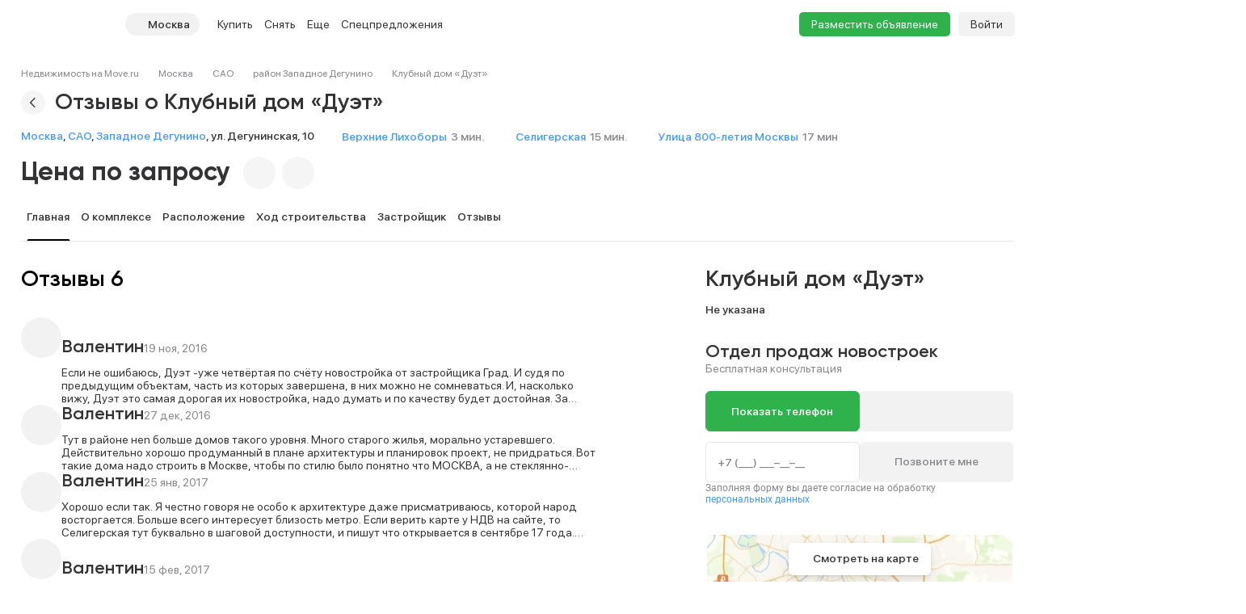

--- FILE ---
content_type: text/css
request_url: https://move.ru/build/desktop/css/card-novostroyki.yqPkDb4e.css
body_size: 8226
content:
.card-novostroyki-title{margin:0;font-weight:600;font-size:1.7143rem;line-height:120%;display:flex;align-items:center}@media (max-width: 575.98px){.card-novostroyki-title{font-size:1.1429rem}}.card-novostroyki-title__text{font-family:Gilroy,sans-serif;vertical-align:middle;color:#333336;font-size:2rem}@media (max-width: 575.98px){.card-novostroyki-title__text{font-size:1.7143rem}}.card-novostroyki-title__back-button{padding:7px;font-size:1.1429rem;color:#333336;stroke:currentColor;stroke-width:3rem;background-color:#f5f5f5;margin-right:12px;vertical-align:middle;line-height:0}.card-novostroyki-subtitle{color:#7a8280;margin:0;line-height:1.5}@media (max-width: 575.98px){.card-novostroyki-subtitle{font-size:.8571rem}}.card-novostroyki-subtitle__text{vertical-align:middle}.card-address-station-v2{display:inline-block;white-space:nowrap;vertical-align:middle}.card-address-station-v2>*{vertical-align:middle}.card-address-station-v2__color{margin-right:5px;background-color:#f3f3f3;width:.85em;height:.85em;display:inline-block;border-radius:50%}.card-address-station-v2__text{font-weight:500;color:inherit}.card-address-station-v2__distance{margin-left:5px;font-weight:500;color:#86868b}.card-address-station-v2__distance-icon{margin-left:5px}.card-address-station-v2__icon{width:15px;height:14px;margin-right:5px;margin-bottom:2px}.card-address-road-v2__text{font-weight:500;font-size:inherit}.card-address-road-v2__icon{font-size:1.2857em;margin-right:5px;color:#86868b}.card-address-road-v2>*{vertical-align:middle}.card-novostroyki-address{color:#333336;line-height:1.5}@media (max-width: 575.98px){.card-novostroyki-address{font-size:.8571rem}}.card-novostroyki-address__text{display:inline;margin-right:14px;font-weight:500}@media (max-width: 575.98px){.card-novostroyki-address__text{margin-right:10px}}.card-novostroyki-address__stations{display:flex;flex-direction:column}.card-novostroyki-address__geos{display:inline-flex;flex-wrap:wrap;-moz-column-gap:8px;column-gap:8px}.card-novostroyki-address__geo{flex-shrink:0}.card-favorite-button{display:inline-flex}.card-favorite-button .bookmark-button__button{padding:10px;background-color:#f5f5f5;border-radius:50%;width:auto;height:auto}@media (hover: hover) and (pointer: fine){.card-favorite-button .bookmark-button__button:hover{background-color:#e6e6e7}}.card-favorite-button .bookmark-button__button:active{background-color:#ddddde}.card-favorite-button .bookmark-button__button-icon{width:20px;height:20px}.card-novostroyki-price{display:flex;align-items:center}@media (max-width: 389.98px){.card-novostroyki-price{align-items:flex-start}}.card-novostroyki-price__value{color:#333336;font-weight:700;font-family:Gilroy,sans-serif;white-space:nowrap;font-size:2.2857rem}@media (max-width: 575.98px){.card-novostroyki-price__value{font-size:1.7143rem;padding-right:10px}}.card-novostroyki-price__buttons{display:inline-flex;margin-left:16px}@media (max-width: 389.98px){.card-novostroyki-price__buttons{margin-left:0}}.card-novostroyki-price__buttons>*{margin-left:8px}.card-novostroyki-price__buttons>*:first-child{margin-left:0}.card-novostroyki-slider{aspect-ratio:16/10}.card-novostroyki-slider__viewport{position:relative}.card-novostroyki-slider__slider{aspect-ratio:16/10}.card-novostroyki-slider__tags{position:absolute;left:0;top:0;padding-left:16px;padding-top:16px;margin:-6px}.card-novostroyki-slider__tag{margin:6px;white-space:nowrap;border-radius:24px;padding:6px 10px;cursor:auto;-webkit-user-select:unset;-moz-user-select:unset;user-select:unset}.card-novostroyki-slider__tag:not(#\	){color:#313435;background-color:#fff}.card-novostroyki-slider__counter-block{position:absolute;right:0;bottom:0;padding-right:16px;padding-bottom:16px;margin:-6px}.card-novostroyki-slider__counter{margin:6px;white-space:nowrap;border-radius:24px;padding:6px 10px;cursor:auto;-webkit-user-select:unset;-moz-user-select:unset;user-select:unset}.card-novostroyki-slider__counter:not(#\	){color:#fff;background-color:#313435}.card-novostroyki-gallery__viewport{position:relative;display:block}.card-novostroyki-gallery__gallery{cursor:pointer;border-radius:12px;overflow-x:hidden}.card-novostroyki-gallery__tags{position:absolute;left:0;top:0;padding-left:16px;padding-top:16px;margin:-6px}.card-novostroyki-gallery__tag{margin:6px;white-space:nowrap;border-radius:24px;padding:6px 10px;cursor:auto;-webkit-user-select:unset;-moz-user-select:unset;user-select:unset}.card-novostroyki-gallery__tag:not(#\	){color:#313435;background-color:#fff}.card-novostroyki-gallery__show-all{right:0;margin:-6px;padding-right:16px;padding-bottom:16px;position:absolute;bottom:0;font-weight:500}.card-novostroyki-gallery__show-button{padding:8px 10px}.card-callback{display:flex;flex-direction:column;gap:20px}.card-callback__form{display:flex;align-items:flex-end;gap:10px;align-self:stretch}.card-callback__form-phone{display:flex;flex-basis:50%;width:100%}.card-callback__form-phone .el-input__wrapper>.el-input__inner{font-weight:500}.card-callback__form-phone.base-input:not(.base-input_error):not(.base-input_success)>.el-input__wrapper{height:50px;padding:16px 15px}.card-callback__form-phone.base-input:not(.base-input_error):not(.base-input_success)>.el-input__wrapper>.el-input__inner{line-height:120%;font-size:14px}.card-callback__form-phone.base-input:not(.base-input_error):not(.base-input_success)>.el-input__wrapper.is-focus>.el-input__inner{color:#333336}.card-callback__form-submit{display:flex;flex-basis:50%;width:100%;height:50px}.card-callback__form-submit.base-button.el-button--primary:not(.is-link){font-size:1em}.card-callback__agreement{color:#86868b;font-family:Roboto,sans-serif;font-size:.8571em;line-height:120%}.card-callback__agreement>a{text-decoration:none;transition:color .1s cubic-bezier(.645,.045,.355,1);color:#4299f7}@media (hover: hover) and (pointer: fine){.card-callback__agreement>a:hover{color:#2d82e0}}.card-callback__agreement>a:active{color:#2974c3}.card-novostroyki-profile{position:relative;background-color:#fff}.card-novostroyki-profile__novostroyka-title{font-family:Gilroy,"sans-serif";margin:0;font-size:2rem;font-weight:600;line-height:120%;color:#333336;padding-bottom:10px}.card-novostroyki-profile__info{margin-bottom:10px}.card-novostroyki-profile__developer{margin-bottom:20px}.card-novostroyki-profile__developer-viewport{display:flex;gap:20px}.card-novostroyki-profile__developer-title{font-family:Gilroy,"sans-serif";font-size:1.5714em;font-weight:600;line-height:110%;color:#333336}.card-novostroyki-profile__developer-type-viewport{display:flex;align-items:center;gap:5px}.card-novostroyki-profile__developer-type{color:#86868b;line-height:120%}.card-novostroyki-profile__developer-approved{width:15px;height:15px}.card-novostroyki-profile__developer-avatar{width:40px;height:40px;-o-object-fit:contain;object-fit:contain}.card-novostroyki-profile__developer-avatar-empty{display:flex;justify-content:center;align-items:center;width:40px;height:40px;border-radius:50%;background:#f2f2f2}.card-novostroyki-profile__developer-avatar-empty-icon{width:30px;height:30px;stroke:#86868b}.card-novostroyki-profile__developer-info{display:flex;flex-direction:column}.card-novostroyki-profile__info-item{display:flex;padding-bottom:10px;line-height:1.5}.card-novostroyki-profile__info-item:last-child{margin-bottom:0}.card-novostroyki-profile__info-title{display:inline-block;min-width:100px;margin-right:8px;color:#7a8280}.card-novostroyki-profile__info-value{color:#313435;font-weight:500}.card-novostroyki-profile__manager{padding-top:.05px;padding-bottom:.05px;margin-top:32px}.card-novostroyki-profile__manager:before{content:"";position:absolute;left:0;width:100%;border-top:1px solid #e6e7e5}.card-novostroyki-profile__info-price{font-family:Gilroy,"sans-serif";font-weight:600;font-size:2.2857em;color:#333336;line-height:120%}.card-novostroyki-profile__info-price-m2{font-family:Roboto,"sans-serif";color:#86868b;line-height:120%}.card-novostroyki__profile__phones{display:flex;align-items:flex-end;gap:10px;align-self:stretch;margin-bottom:13px}.card-novostroyki__profile__phones .card-novostroyki-profile__phone{flex-basis:100%}.card-novostroyki__profile__phones .card-novostroyki-profile__phone .base-button.el-button--primary:not(.is-link){background:#2fb24c;border-color:#2fb24c;height:50px}@media (hover: hover) and (pointer: fine){.card-novostroyki__profile__phones .card-novostroyki-profile__phone .base-button.el-button--primary:not(.is-link):hover{background:#279940;border-color:#279940}}.card-novostroyki__profile__phones .card-novostroyki-profile__phone .base-button.el-button--primary:not(.is-link):active{background:#157b2c;border-color:#157b2c}.card-novostroyki__profile__phones .card-novostroyki-profile__phone .show-number__number .show-number__button.base-button.el-button{height:50px}.card-novostroyki__profile__phones .whatsapp-button{flex-basis:100%}.card-novostroyki__profile__phones .whatsapp-button .whatsapp-button__button{height:50px}.card-novostroyki-profile__map{position:relative;width:100%;height:60px;border-radius:5px;display:flex;align-items:center;justify-content:center;margin-bottom:12px;text-decoration:none;overflow:hidden;margin-top:37px}@media (hover: hover) and (pointer: fine){.card-novostroyki-profile__map:hover .card-novostroyki-profile__map-image{filter:brightness(.8);transform:scale(1.1)}}.card-novostroyki-profile__map:active .card-novostroyki-profile__map-image{filter:brightness(.7);transform:scale(1.15)}.card-novostroyki-profile__map-image{transition:.1s all ease;position:absolute;left:0;top:0;width:100%;height:100%;background:center url(/build/desktop/images/map-placeholder.jpg) no-repeat}.card-novodestroyki-profile__map-show{display:flex;align-items:center;justify-content:center;gap:10px;width:176px;height:40px;text-decoration:none;background:#fff;box-shadow:0 .25px .61px #1e202408,0 .6px 1.46px #1e202407,0 1.13px 2.75px #1e202409,0 2.01px 4.91px #1e20240b,0 3.76px 9.19px #1e20240d,0 9px 22px #1e20240f;border-radius:5px;z-index:1}.card-novodestroyki-profile__map-text{color:#333336;font-weight:500}.card-novodestroyki-profile__map-icon{width:16px;height:22px}.card-novostroyki-profile__address{display:flex;flex-direction:column;padding-top:8.5px;padding-bottom:8.5px;gap:10px}.card-novostroyki-profile__address-geos{display:flex;flex-direction:column}.card-novostroyki-profile__address-main{display:flex;gap:5px}.card-novostroyki-profile__address-text{color:#333336;font-weight:500;line-height:120%}.card-novostroyki-profile__address-icon{width:15px;height:20px;flex-shrink:0}.card-novodestroyki-profile__address-copy{width:20px;height:20px;margin-left:5px}.card-novostroyki-profile__split{margin-top:35px;border:1px solid #e6e6e6}.card-references__viewport{display:flex;max-width:712px;width:100%;flex-direction:column;align-items:flex-start;gap:36px}.card-references__reference{display:flex;align-items:flex-start;gap:15px;width:100%}.card-references__avatar{width:50px;height:50px;position:relative}@media (hover: hover) and (pointer: fine){.card-references__avatar:hover .card-references__avatar-overlay{display:block}.card-references__avatar:hover .card-references__avatar-placeholder{background:#e6e6e7}}.card-references__avatar:active .card-references__avatar-overlay{display:block}.card-references__avatar:active .card-references__avatar-placeholder{background:#e6e6e6}.card-references__avatar-overlay{left:0;top:0;display:none;position:absolute;width:100%;height:100%;border-radius:50%;background:#fff;opacity:50%}.card-references__avatar-image{width:50px;height:50px;-o-object-fit:cover;object-fit:cover;border-radius:50%}.card-references__avatar-placeholder{display:flex;width:50px;height:50px;padding:9px;justify-content:center;align-items:center;flex-shrink:0;border-radius:50%;background:#f2f2f2}.card-references__avatar-placeholder-icon{width:32px;height:32px}.card-references__rating{display:flex;padding:1px 0 3px;align-items:flex-start;gap:4px;margin-bottom:5px}.card-references__star{width:16px;height:16px;fill:#e6e6e6}.card-references__star_active{fill:#ff8a00}.card-references__user{display:flex;align-items:baseline;gap:10px;margin-bottom:11px}.card-references__user-link,.card-references__user-name{color:#333336;font-family:Gilroy,sans-serif;font-size:1.5714em;font-weight:600;line-height:110%;text-decoration:none}.card-references__user-link{transition:.1s cubic-bezier(.645,.045,.355,1)}@media (hover: hover) and (pointer: fine){.card-references__user-link:hover{color:#4299f7}}.card-references__user-link:active{color:#2974c3}.card-references__user-date{color:#86868b;line-height:120%;padding-bottom:2px;padding-top:5px}.card-references__text{color:#333336;line-height:120%;overflow:hidden}@supports (-webkit-line-clamp: 1){.card-references__text{display:-webkit-box;-webkit-line-clamp:3;-webkit-box-orient:vertical;max-height:100%}}.card-references__text_expanded{line-clamp:unset}@supports (-webkit-line-clamp: 3){.card-references__text_expanded{display:block;-webkit-line-clamp:unset;-webkit-box-orient:unset;max-height:100%}}.card-references__expand{margin-top:8px;display:flex;align-items:center;gap:5px;-webkit-user-select:none;-moz-user-select:none;user-select:none;cursor:pointer;flex-grow:0}.card-references__expand-text{color:#86868b;font-weight:500;line-height:120%}.card-references__expand-icon{width:10px;height:14px;transform:rotate(-180deg)}.card-references__more{width:100%;height:40px;margin-top:36px}.card-similar__novostroyki{padding-top:.05px;padding-bottom:.05px}.card-similar__novostroyki-viewport{display:grid;grid-template-columns:repeat(auto-fill,minmax(max(230px,20%),1fr));grid-auto-rows:fit-content(1em);margin:-7px}.card-similar__novostroyki-viewport>*{padding:7px}.card-similar__novostroyka{font-size:.9em}.card-similar__more{font-weight:500;width:100%;margin-top:10px}.developer-block{display:flex;flex-direction:column;max-width:744px;min-width:300px;padding:20px;margin-bottom:24px;background:#f5f5f6;border-radius:8px}.developer-block__top{display:flex;flex-direction:column}.developer-block__title{margin-top:5px;color:#333336;font-family:Gilroy,sans-serif;font-size:1.1429em;font-weight:600}.developer-block__description{position:relative;display:block;max-width:550px;max-height:100px;margin-top:10px;color:#333336;transition:max-height 1s ease-in-out;overflow:hidden}.developer-block__description:after{position:absolute;bottom:0;left:0;width:100%;height:64px;background:linear-gradient(0deg,#f5f5f6,transparent);content:""}.developer-block__description.showed{max-height:9999px}.developer-block__description.showed:after{display:none}.developer-block__title,.developer-block__description{float:left}.developer-block__logo{float:left;width:80px;height:80px;margin-right:20px}.developer-block__logo img{width:inherit;height:inherit;border-radius:8px}@media (max-width: 575.98px){.developer-block__logo{float:none;margin-bottom:20px}}.developer-block__center{display:flex;margin-top:25px;margin-bottom:30px}@media (max-width: 575.98px){.developer-block__center{flex-direction:column}}.developer-block__bottom{display:flex;flex-wrap:wrap;justify-content:space-between}@media (max-width: 575.98px){.developer-block__bottom{flex-direction:column}}.developer-block__bottom .developer-block__show-number{flex-grow:1}.developer-block__link{flex-grow:1;margin-right:10px;height:40px;text-align:center;font-weight:500}@media (max-width: 575.98px){.developer-block__link{height:50px;font-size:1.1429em;margin-right:0;margin-bottom:10px;display:flex;align-items:center;justify-content:center;text-decoration:none}}.developer-block__statistic{display:flex;margin-right:20px}@media (max-width: 575.98px){.developer-block__statistic:not(:last-child){margin-bottom:20px}}.developer-block__statistic-value{margin-right:10px;color:#333336;font-size:36px;font-weight:600;line-height:100%}.developer-block__statistic-label{max-width:100px;color:#515154;font-family:Roboto,sans-serif;text-transform:uppercase;font-size:.7857em;line-height:160%;letter-spacing:1.2px;white-space:pre-line}.card-flats-filters{padding:32px}@media (max-width: 575.98px){.card-flats-filters{padding:14px}}.card-flats-filters_expanded .card-flats-filters__more-icon svg{transform:rotate(180deg)}.card-flats-filters__main,.card-flats-filters__extra,.card-flats-filters__buttons{padding-top:.05px;padding-bottom:.05px}@media only screen and (hover: none) and (pointer: coarse),only screen and (max-width: 575.98px){.card-flats-filters__placeholder{display:none}}.card-flats-filters__main-viewport,.card-flats-filters__extra-viewport{display:flex;flex-wrap:wrap;margin:-6px}.card-flats-filters__main-viewport>*,.card-flats-filters__extra-viewport>*{flex:1 1 100px;margin:6px}.card-flats-filters__extra-viewport{margin-top:6px;flex-wrap:wrap-reverse;line-height:1.5}.card-flats-filters__buttons{margin-top:20px}.card-flats-filters__buttons-viewport{margin:-6px;display:flex}.card-flats-filters__buttons-viewport>*:not(#\	){margin:6px}@media (max-width: 575.98px){.card-flats-filters__buttons-viewport{justify-content:space-between}}.card-flats-filters__reset-button,.card-flats-filters__more-button{font-weight:500;white-space:nowrap}.card-flats-filters__more-icon{margin-left:6px}.card-flats-filters__more-icon svg{will-change:transform;transition:transform .2s}.card-flats-display-menu{margin-left:20px}.card-flats-display-menu .card-flats-display-menu__menu-item{padding:4px 8px}.card-flats-display-menu .card-flats-display-menu__menu-item .menu-item__text{margin:0 7px}.card-flats-display-menu .card-flats-display-menu__menu-item.card-flats-display-menu__menu-item_active:not(.is-link){z-index:1;background-color:#f5f5f5;border-color:#4299f7}.card-flats-sort{display:flex;justify-content:space-between;flex-wrap:wrap;color:#86868b;align-items:center;font-weight:500}.card-flats-sort__display{flex-grow:1}.card-flats-sort__dropdown{line-height:unset;vertical-align:unset;color:#4299f7;font-weight:500;stroke-width:4rem}.card-flats-sort__dropdown_expanded .card-flats-sort__dropdown-arrow{transform:rotate(180deg)}.card-flats-sort__dropdown-arrow{vertical-align:middle;transition-duration:.1s;transition-timing-function:linear;transition-property:transform;font-size:1.1429em}.card-flats-sort__dropdown-current{vertical-align:middle}.card-flats-item-table-row{height:43px;border-top:1px solid #f5f5f5}.card-flats-item-table-row td{font-weight:400;font-size:14px;line-height:22px;color:#333336}.card-flats-item-table-row td:not(:last-child){padding-right:15px}.card-flats-item-table-row .card-flats-item-table-row__img{height:100%;-o-object-fit:contain;object-fit:contain;width:100%}.card-flats-item-table-row .card-flats-item-table-row__image{height:56px;margin:5px;position:relative;width:56px}@media (hover: hover) and (pointer: fine){.card-flats-item-table-row:hover{background-color:#f5f5f5;cursor:pointer}}.card-flats-item-table-row .card-flats-item-table-row__td-building-name,.card-flats-item-table-row .card-flats-item-table-row__td-renovation{position:relative;width:16%}.card-flats-item-table-row .card-flats-item-table-row__td-building-name span,.card-flats-item-table-row .card-flats-item-table-row__td-renovation span{position:absolute;top:50%;left:0;right:15px;white-space:nowrap;overflow:hidden;text-overflow:ellipsis;transform:translateY(-50%)}.card-flats-item-table-row .card-flats-item-table-row__td-building-name{width:14%}.card-flats-item-table-row__img-dropdown{height:100%;-o-object-fit:contain;object-fit:contain;width:100%}.card-flats-item-table-row__image-dropdown{height:180px;margin:5px;position:relative;width:180px}.flats-item__show-button-icon{margin-right:20px;width:20px;height:20px;fill:none;stroke:#333336;stroke-width:1.5px;vertical-align:middle}.card-flats-item-table{overflow:auto}.card-flats-item-table .card-flats-item-table__flats-table{width:100%;border-collapse:collapse;white-space:nowrap}.card-flats-item-table .card-flats-item-table__flats-table .flats-table__thead-row{height:43px;text-align:left}.card-flats-item-table .card-flats-item-table__flats-table .flats-table__thead-row th{font-size:12px;line-height:16px;color:#86868b;font-weight:400}.card-flats__filters{border:1px solid #e6e6e6;border-radius:12px;margin-bottom:32px}@media (max-width: 575.98px){.card-flats__filters{margin-bottom:24px}}.card-flats__sort{margin-top:32px}.card-flats__flats-groups{margin-top:24px;border-bottom:none;border-top:none}.card-flats__flats-group{margin-top:12px}.card-flats__flats-group:not(.is-active){border-radius:12px;overflow:hidden}.card-flats__flats-group:first-child{margin-top:0}.card-flats__flats-group.is-active .el-collapse-item__header{border-radius:12px 12px 0 0}.card-flats__flats-group .el-collapse-item__header{height:unset;border-bottom:none;background-color:#f5f5f5;padding:24px}.card-flats__flats-group .el-collapse-item__arrow{margin:0;transform:rotate(90deg);stroke-width:3rem;stroke:currentColor;font-size:1.1429rem;position:relative;align-self:flex-end;top:-2px}.card-flats__flats-group .el-collapse-item__arrow.is-active{transform:rotate(270deg)}.card-flats__flats-group .el-collapse-item__wrap{border-bottom:none}.card-flats__flats-group .el-collapse-item__content{padding-bottom:0}.card-flats__flats-group-header{padding-top:.05px;padding-bottom:.05px;font-size:1rem;min-height:24px;flex-grow:1;line-height:1.5;color:#333336;display:flex;flex-wrap:wrap;align-items:center;margin:-6px 6px -6px -6px}.card-flats__flats-group-header>*{margin:6px;flex-shrink:0}@media only screen and (hover: none) and (pointer: coarse),only screen and (max-width: 575.98px){.card-flats__flats-group-header{display:grid;grid-template-columns:auto auto;grid-template-rows:auto auto}}.card-flats__flats-body{border-left:2px solid #f5f5f6;border-right:2px solid #f5f5f6;border-bottom:1px solid #eeedf4;display:flex;flex-direction:column}.card-flats__flats-footer{padding:24px 32px;border-radius:0 0 12px 12px;border:2px solid #f5f5f6;border-top:none}@media (max-width: 767.98px){.card-flats__flats-footer{padding:24px 20px}}.card-flats__flats-square,.card-flats__flats-price{color:#86868b;font-weight:400}.card-flats__flats-title{text-align:left;white-space:nowrap;flex-basis:140px;order:1}.card-flats__flats-square{flex-basis:60px;text-align:right;flex-grow:1;order:3}.card-flats__flats-price{flex-basis:100px;text-align:left;flex-grow:1;order:2}.card-flats__flats-count{text-align:right;white-space:nowrap;flex-grow:20;order:4}.card-flats__flat-link{position:absolute;left:0;top:0;width:100%;height:100%}.card-flats__flat{padding:25px 34px 25px 16px;font-size:1rem}.card-flats__flat:not(:last-child){border-bottom:1px solid #eeedf4}@media (max-width: 575.98px){.card-flats__flat{padding:25px 16px}}@media (max-width: 575.98px){.card-flats__flats-square{order:1;flex-basis:auto;flex-grow:0}.card-flats__flats-price{font-weight:unset;color:unset}.card-flats__flats-title{flex-basis:auto}.card-flats__flats-count,.el-collapse-item__arrow{color:#7a8280}}.card-flats-secondary__total{color:#86868b;font-weight:500}.card-flats-secondary__flats-group{border-radius:12px;overflow:hidden;height:unset;border-bottom:none;background-color:#f5f5f5;padding:24px;width:100%;display:flex;align-items:center;line-height:48px;color:#333336;cursor:pointer;font-size:.9286em;font-weight:500;transition:border-bottom-color .3s;outline:none;margin-top:12px}.card-flats-secondary__flats-group:focus{color:#333336}@media (hover: hover) and (pointer: fine){.card-flats-secondary__flats-group:hover .card-flats-secondary__button-text{color:#4299f7}.card-flats-secondary__flats-group:hover .card-flats-secondary__button-text:hover{color:#2d82e0}.card-flats-secondary__flats-group:hover .card-flats-secondary__button-text:focus{color:#4299f7}}.card-flats-secondary__button-icon{width:20px;height:20px;fill:none;stroke:#333336;stroke-width:1.5px;vertical-align:middle}.card-flats-secondary__flats-groups{margin-top:24px;border-bottom:none;border-top:none}.card-flats-secondary__flats-group-header{padding-top:.05px;padding-bottom:.05px;font-size:1rem;min-height:24px;flex-grow:1;line-height:1.5;color:#333336;display:flex;flex-wrap:wrap;align-items:center;margin:-6px 6px -6px -6px}.card-flats-secondary__flats-group-header>*{margin:6px;flex-shrink:0}@media only screen and (hover: none) and (pointer: coarse),only screen and (max-width: 575.98px){.card-flats-secondary__flats-group-header{display:grid;grid-template-columns:auto auto;grid-template-rows:auto auto}}.card-flats-secondary__flats-body{border-left:2px solid #f5f5f6;border-right:2px solid #f5f5f6;border-bottom:1px solid #eeedf4;display:flex;flex-direction:column}.card-flats-secondary__flats-footer{padding:24px 32px;border-radius:0 0 12px 12px;border:2px solid #f5f5f6;border-top:none}@media (max-width: 767.98px){.card-flats-secondary__flats-footer{padding:24px 20px}}.card-flats-secondary__flats-square,.card-flats-secondary__flats-price{color:#86868b;font-weight:400}.card-flats-secondary__flats-title{text-align:left;white-space:nowrap;flex-basis:140px;order:1}.card-flats-secondary__flats-square{flex-basis:60px;text-align:right;flex-grow:1;order:3}.card-flats-secondary__flats-price{flex-basis:100px;text-align:left;flex-grow:1;order:2}.card-flats-secondary__flats-button{display:flex;gap:10px;align-items:center;text-align:right;white-space:nowrap;flex-grow:20;order:4;justify-content:flex-end;text-decoration:none;transition:color .2s cubic-bezier(.645,.045,.355,1);margin-left:auto;color:#333336}.card-flats-secondary__flats-button:active{color:#2974c3}.card-flats-secondary__flat-link{position:absolute;left:0;top:0;width:100%;height:100%}.card-flats-secondary__flat{padding:25px 34px 25px 16px;font-size:1rem}.card-flats-secondary__flat:not(:last-child){border-bottom:1px solid #eeedf4}@media (max-width: 575.98px){.card-flats-secondary__flat{padding:25px 16px}}@media (max-width: 575.98px){.card-flats-secondary__flats-square{order:1;flex-basis:auto;flex-grow:0}.card-flats-secondary__flats-price{font-weight:unset;color:unset}.card-flats-secondary__flats-title{flex-basis:auto}.el-collapse-item__arrow{color:#7a8280}}.card-flats-empty{margin-bottom:34px}.card-flats-empty__flats{border-radius:12px;overflow:hidden;background-color:#f5f5f6;padding:24px;justify-content:space-between;font-size:1rem;min-height:24px;flex-grow:1;line-height:1.5;color:#313435;display:flex;flex-wrap:wrap;align-items:center;margin-top:12px}.card-flats-empty__flats:first-child{margin-top:0}.card-flats-empty__flats-title{font-weight:500;white-space:nowrap;flex-basis:110px;padding-right:10px}.card-flats-empty__flats-square{flex-basis:60px;text-align:left;flex-grow:1;order:3}.card-flats-empty__flats-price-m2{flex-basis:100px;font-weight:500;text-align:right;flex-grow:1;order:4}.card-description__description-text{display:inline-block;color:#323232}.card-description__description-text:not(:last-child){margin-bottom:24px}.card-map__address{margin-bottom:1em;line-height:1.7}.card-map__address-geos{flex-direction:column;display:flex}.card-map__map{height:400px;overflow:hidden}.card-map__placemark .yandex-map__default-placemark{width:20px;height:20px;top:-10px;left:-10px;z-index:999}.card-map__similar-novostroyki-button{border:1px solid #eee;border-radius:30px;font-weight:500}.card-map__similar-novostroyki-button:not(#\	){margin:4px;padding:7px 12px}.card-map__similar-novostroyki-button_active:not(#\	){background-color:#e6e6e7}.card-map__similar-novostroyki-icon{display:inline-block;margin-right:5px;font-size:1.1429rem;fill:#cd2d37}.card-map__similar-novostroyki-text:not(#\	){margin-left:0}.card-map__legend{position:absolute;bottom:15px;left:15px;z-index:0;width:100%}.card-map__legend-fullscreen{position:fixed;z-index:10001}.card-map__legend-viewport{display:flex;flex-wrap:wrap;justify-content:center;align-items:center;width:230px;height:28px;margin:-4px;background:#fff;border-radius:24px;gap:8px}.card-map__legend-value{margin:0;font-size:.8571em;color:#333336;font-weight:500}.card-map__legend-item{display:flex;flex-direction:row;align-items:center}.card-map__legend-color{display:inline-block;width:10px;height:10px;border-radius:50%;margin-right:5px}.card-map__legend-green{background-color:#95ba49}.card-map__legend-blue{background-color:#4a85f2}.card-map__legend-yellow{background-color:#fc0}.card-map__legend-purple{background-color:#d35ebe}.card-progress-images{padding-top:.05px;padding-bottom:.05px}.card-progress-images__image{padding:7px}.card-progress-images__image-viewport{display:block;min-height:150px;overflow:hidden}.card-progress-images__viewport{display:flex;flex-wrap:wrap;margin:-7px}.card-progress-images__filler{flex-grow:1;flex-basis:240px;align-self:flex-start}.card-progress-images__img{display:block;width:100%;border-radius:8px;-o-object-fit:cover;object-fit:cover;cursor:pointer;aspect-ratio:4/3}.card-progress-images__label{display:inline-block;padding-top:5px;color:#86868b;font-size:12px;font-weight:500;line-height:18px}.card-progress-images__image{flex-grow:1;flex-basis:240px}.card-progress-images__all-button{font-style:normal;margin-top:20px;position:relative;z-index:3}.card-progress-images__all-button.base-button.el-button--large{padding:8px 20px}.card-progress__select-group{max-width:49%}@media (max-width: 575.98px){.card-progress__select-group{max-width:100%}}.card-progress__select-house{max-width:49%}@media (max-width: 575.98px){.card-progress__select-house{max-width:100%}}.card-progress__header{display:flex;align-items:baseline;margin-bottom:25px;flex-wrap:wrap;justify-content:space-between;gap:10px}.card-progress__title{width:100%}.card-progress__period-arrow{margin-left:-2px;transition-duration:.1s;transition-timing-function:linear;transition-property:transform}.card-progress__period-button{color:#5453b3;stroke:#5453b3;stroke-width:4rem;font-weight:500}.card-progress__period{margin-bottom:10px}.card-progress__period_expanded .card-progress__period-arrow{transform:rotate(180deg)}.card-documents{padding-top:.05px;padding-bottom:.05px}.card-documents__viewport{display:flex;flex-direction:column;align-items:flex-start}.card-documents__document-viewport{display:flex;align-items:center;text-decoration:none}@media (hover: hover) and (pointer: fine){.card-documents__document-viewport:hover .card-documents__document-title{color:#4299f7}}.card-documents__document{flex-grow:1;margin-bottom:22px}.card-documents__document-icon{margin-right:13px;font-size:2.3em;fill:#313435}.card-documents__document-title{color:#333336;font-size:1.1429rem;font-weight:400}.card-documents__show-more{font-size:1.1429rem}.card-decorations-modal{width:100%;max-width:918px;max-height:95%;margin:auto 20px}.card-decorations-modal .el-dialog__footer{display:none}.card-decorations-modal .el-dialog__header{padding:24px 24px 10px}@media only screen and (hover: none) and (pointer: coarse){.card-decorations-modal .el-dialog__header{padding:10px 20px;background:#f3f3f3}}.card-decorations-modal .card-decorations-modal__close-icon{background:#f5f5f6}.card-decorations-modal .card-decorations-modal__button-close{width:14px;height:14px;padding:0;border:0}@media (max-width: 575.98px){.card-decorations-modal{width:100%;max-height:100%;margin:0;border-radius:unset}}.card-decorations-modal .el-dialog__body{padding:12px 24px 24px;overflow:auto}.card-decorations-modal .card-decorations-modal__heading{margin:0 0 12px;color:#191a1b;font-size:1.4286em;font-weight:500;word-break:break-word}@media only screen and (hover: none) and (pointer: coarse){.card-decorations-modal .card-decorations-modal__heading{display:flex;align-items:center;padding:5px 0;margin:0;color:#191a1b;text-align:left;font-size:1em;font-weight:400;line-height:22px}}.card-decorations-modal .card-decorations-modal__gallery{display:flex;flex-direction:column;gap:20px}.card-decorations-modal .card-decorations-modal__gallery .card-decorations-modal__gallery-images{width:100%;border-radius:8px;-o-object-fit:cover;object-fit:cover;aspect-ratio:16/10}.card-decorations-modal .card-decorations-modal__item-icon{float:left;width:24px;height:24px;margin-top:-4px;margin-right:12px}.card-decorations-modal .card-decorations-modal__list{display:inline-block}.card-decorations-modal .card-decorations-modal__item-text{max-width:614px;margin-top:0;margin-bottom:16px;color:#313435;font-size:1em}.card-decorations{padding:20px 20px 49px;margin:-20px;overflow:hidden}@media only screen and (hover: none) and (pointer: coarse){.card-decorations{padding:unset;margin:unset}}.card-decorations .card-decorations__cards{display:flex;flex-direction:row;flex-wrap:wrap;padding:20px;margin:-20px;overflow-y:auto;scrollbar-width:none;gap:20px}@media only screen and (hover: none) and (pointer: coarse){.card-decorations .card-decorations__cards{flex-wrap:nowrap;padding-bottom:50px;margin-bottom:-50px}}.card-decorations .card-decorations__card{position:relative;flex-grow:1;flex-basis:320px;height:100%;box-shadow:unset;background-color:#f5f5f6;border-radius:12px;transition:box-shadow .3s cubic-bezier(.25,.8,.25,1)}.card-decorations .card-decorations__card .card-decorations__card-slider{position:relative;aspect-ratio:3/2;cursor:pointer}.card-decorations .card-decorations__card .card-decorations__card-slider:after{position:absolute;bottom:0;left:0;z-index:3;width:100%;height:16%;background:linear-gradient(180deg,#4b4d8600,#2f3052);opacity:0;transition:opacity .2s ease-in-out;content:""}.card-decorations .card-decorations__card .card-decorations__card-slider .image-slider__img{transition:transform .5s ease-in-out}.card-decorations .card-decorations__card .card-decorations__card-slider .el-carousel__indicator{z-index:4}.card-decorations .card-decorations__card .card-decorations__card-slider .el-carousel__indicators{z-index:unset}.card-decorations .card-decorations__card .card-decorations__card-link{position:absolute;top:0;left:0;z-index:3;width:100%;height:100%}.card-decorations .card-decorations__card .card-decorations__card-title{margin-top:16px;margin-bottom:0;color:#191a1b;font-size:1.1429em;font-weight:500}.card-decorations .card-decorations__card .card-decorations__card-more{display:block;margin-top:12px;margin-bottom:16px;color:#5453aa;font-size:1em;font-weight:500;transition:color .1s ease-in-out}.card-decorations .card-decorations__card .card-decorations__card-more:hover{color:#3b3a77}.card-decorations .card-decorations__card .card-decorations__card-info{margin:16px}.card-decorations .card-decorations__card .card-decorations__card-description{margin-top:2px;margin-bottom:0;color:#313435;font-size:1em}.card-decorations .card-decorations__card:hover{box-shadow:0 10px 20px #0000001a,0 6px 6px #00000021}.card-decorations .card-decorations__card:hover .card-decorations__card-slider:after{opacity:100}@media only screen and (hover: none) and (pointer: coarse){.card-decorations .card-decorations__card{min-width:263px}.card-decorations .card-decorations__card:hover{box-shadow:unset}}.card-decorations .card-decorations__filler{flex:1 260px;flex-basis:320px}.card-specifications .card-specifications__cards{display:flex;flex-direction:row;flex-wrap:wrap;margin-bottom:16px;gap:13px}.card-specifications .card-specifications__cards>svg{stroke:#333336;stroke-width:1.8}@media (max-width: 575.98px){.card-specifications .card-specifications__cards{gap:16px;flex-direction:column}}.card-specifications .card-specifications__cards-card{display:flex;flex:1 238px;align-items:center;padding:22px 20px;border:1px solid #e6e7e5;border-radius:8px}@media (max-width: 575.98px){.card-specifications .card-specifications__cards-card{flex:1 auto;padding:unset;border:unset}}.card-specifications .card-specifications__card-icon{flex-shrink:0;width:34px;aspect-ratio:1}.card-specifications .card-specifications__card-parameter{display:flex;flex-direction:column;margin-left:15px}.card-specifications .card-specifications__card-parameter .card-specifications__parameter-name{margin-top:0;margin-bottom:0;color:#333336;font-family:Gilroy,sans-serif;font-size:1em;font-weight:500}@media (max-width: 575.98px){.card-specifications .card-specifications__card-parameter .card-specifications__parameter-name{color:#86868b;font-size:.9286em}}.card-specifications .card-specifications__card-parameter .card-specifications__parameter-value{margin-top:0;margin-bottom:0;color:#86868b;font-size:.7857em;font-family:SF Pro Display,sans-serif;font-weight:500}@media (max-width: 575.98px){.card-specifications .card-specifications__card-parameter .card-specifications__parameter-value{color:#333336;font-size:1em}}.card-specifications .card-specifications__filler{flex:1 238px;flex-basis:238px;content:""}@media (max-width: 575.98px){.card-specifications .card-specifications__filler{display:none}}.card-advantages__cards{display:flex;gap:15px;flex-wrap:wrap}.card-advantages__card{display:flex;align-items:center;min-height:78px;background:#f5f5f6;border-radius:8px;padding:20px;flex-basis:calc(33.3333333333% - 10px);gap:15px}@media (max-width: 575.98px){.card-advantages__card{min-height:148px;flex-direction:column;justify-content:center;flex-basis:calc(50% - 8px)}}.card-advantages__card-icon{width:34px;height:34px;flex:none}.card-advantages__card-text{display:flex;flex-direction:column}@media (max-width: 575.98px){.card-advantages__card-text{text-align:center}}.card-advantages__card-heading{color:#191a1b;font-size:.9286em;font-weight:500}.card-advantages__card-description{margin:0;color:#7a8280;font-size:.8571em;word-break:break-word;font-weight:400}.card-buildings-sort{display:flex;justify-content:space-between;flex-wrap:wrap;color:#86868b;font-weight:500}@media (max-width: 575.98px){.card-buildings-sort__total-text{font-size:1rem}}.card-buildings-sort__value>span{margin-right:8px}.card-buildings-sort__value:focus>span{color:#191a1b}.card-buildings-sort__title{margin-right:8px}.card-buildings-sort__dropdown{line-height:unset;vertical-align:unset;color:#4299f7}.card-buildings-sort__dropdown_expanded .card-buildings-sort__dropdown-arrow{transform:rotate(180deg)}.card-buildings-sort__dropdown-arrow{vertical-align:middle;transition-duration:.1s;transition-timing-function:linear;transition-property:transform;font-size:1.1429em}.card-buildings-sort__dropdown-current{vertical-align:middle}.card-buildings{margin-bottom:34px}.card-buildings__filters{box-shadow:0 4px 4px #051a2e0a,0 4px 20px #33333329;border-radius:12px;margin-bottom:32px}@media (max-width: 575.98px){.card-buildings__filters{margin-bottom:24px}}.card-buildings__sort{margin-top:16px;margin-bottom:16px}.card-buildings__buildings-groups{margin-top:24px;border-bottom:none;border-top:none}.card-buildings__buildings-group{margin-top:12px}.card-buildings__buildings-group:not(.is-active){border-radius:12px;overflow:hidden}.card-buildings__buildings-group:first-child{margin-top:0}.card-buildings__buildings-group.is-active .el-collapse-item__header{border-radius:12px 12px 0 0}.card-buildings__buildings-group .el-collapse-item__header{height:unset;border-bottom:none;background-color:#f5f5f6;padding:24px}.card-buildings__buildings-group .el-collapse-item__arrow{margin:0;transform:rotate(90deg);stroke-width:3rem;stroke:currentColor;font-size:1.1429rem;position:relative;align-self:flex-end;top:-2px}.card-buildings__buildings-group .el-collapse-item__arrow.is-active{transform:rotate(270deg)}.card-buildings__buildings-group .el-collapse-item__wrap{border-bottom:none}.card-buildings__buildings-group .el-collapse-item__content{padding-bottom:0}.card-buildings__buildings-group-header{padding-top:.05px;padding-bottom:.05px;font-size:1rem;min-height:24px;flex-grow:1;line-height:1.5;color:#313435;display:flex;flex-wrap:wrap;align-items:center;margin:-6px 6px -6px -6px}.card-buildings__buildings-group-header>*{margin:6px;flex-shrink:0}.card-buildings__buildings-body{border-left:2px solid #f5f5f6;border-top:2px solid #f5f5f6;border-right:2px solid #f5f5f6;border-bottom:1px solid #eeedf4;display:flex;flex-direction:column;border-radius:12px 12px 0 0}.card-buildings__buildings-footer{padding:24px 32px;border-radius:0 0 12px 12px;border:2px solid #f5f5f6;border-top:none}@media (max-width: 767.98px){.card-buildings__buildings-footer{padding:24px 20px}}.card-buildings__buildings-square,.card-buildings__buildings-price{color:#7a8280;font-weight:400}.card-buildings__buildings-title{white-space:nowrap;flex-basis:110px;order:1}.card-buildings__buildings-square{flex-basis:60px;text-align:right;flex-grow:1;order:3}.card-buildings__buildings-price{flex-basis:100px;text-align:left;flex-grow:1;order:2}.card-buildings__buildings-count{text-align:right;white-space:nowrap;flex-grow:20;order:4}.card-buildings__building{padding:25px 34px 25px 16px;font-size:1rem}.card-buildings__building:not(:last-child){border-bottom:1px solid #eeedf4}@media (max-width: 575.98px){.card-buildings__building{padding:25px 16px}}@media (max-width: 575.98px){.card-buildings__buildings-square{order:1;flex-basis:auto;flex-grow:0}.card-buildings__buildings-price{font-weight:unset;color:unset}.card-buildings__buildings-title{font-weight:400;flex-basis:auto}.card-buildings__buildings-count,.el-collapse-item__arrow{color:#7a8280}}.card-sections__section-title{font-family:Gilroy,sans-serif;font-size:2rem;font-weight:600;line-height:120%;margin:0 0 27px}@media (max-width: 575.98px){.card-sections__section-title{margin:0 0 10px;font-weight:500}}.card-sections__filter-link{display:block;margin-bottom:12px;margin-top:12px}.card-sections__flats,.card-sections__description,.card-sections__progress,.card-sections__map,.card-sections__documents{margin-bottom:34px}@media (max-width: 575.98px){.card-sections__flats,.card-sections__description,.card-sections__progress,.card-sections__map,.card-sections__documents{margin-bottom:14px}}.card-sections__similar{margin-bottom:34px}.card-sections__banner_middle{margin-bottom:29px}.card-sections__banner_middle:has(.yandex-rtb){height:unset;max-height:200px}.card-novostroyki{position:relative;padding:24px 20px 0;line-height:1.5}.card-novostroyki__container{max-width:1228px;margin:0 auto;background:#fff;transition:border-radius .2s cubic-bezier(.645,.045,.355,1)}@media (max-width: 816px){.card-novostroyki__container{padding:0}}.card-novostroyki__container_branding{max-width:1308px;padding:32px 40px 0;border-radius:40px 40px 0 0;margin-top:-120px;position:relative}@media (max-width: 1362px){.card-novostroyki__container_branding{border-radius:0}}@media (max-width: 816px){.card-novostroyki__container_branding{margin-top:0;padding:0}}.card-novostroyki__navigation{margin-bottom:18px}@media (max-width: 575.98px){.card-novostroyki__navigation{margin-bottom:12px}}.card-novostroyki__title{margin-bottom:16px}@media (max-width: 575.98px){.card-novostroyki__title{margin-bottom:14px}}.card-novostroyki__subtitle-mobile{display:none;margin-bottom:12px}@media (max-width: 991.98px){.card-novostroyki__subtitle-mobile{display:block;margin-top:-4px;margin-bottom:4px}}.card-novostroyki__address{margin-bottom:10px}.card-novostroyki__address .card-novostroyki-address__stations{display:inline-block}@media (max-width: 575.98px){.card-novostroyki__address{margin-bottom:12px}}.card-novostroyki__anchors-viewport{height:60px;margin-bottom:32px}.card-novostroyki__fixed{position:relative;top:0;left:0;z-index:999;height:61px;background:#fff;width:100%;line-height:100%;border-bottom:1px solid #e6e6e6}.card-novostroyki__fixed_reached{position:fixed;padding:0 15px}.card-novostroyki__anchors{max-width:1228px;height:60px;overflow:hidden;background:#fff;margin:auto auto 0}.card-novostroyki__anchors .base-tabs__list{overflow-y:hidden}@media (max-width: 575.98px){.card-novostroyki__anchors .base-tabs__list{padding-left:8px;padding-right:8px}}@media (max-width: 575.98px){.card-novostroyki__anchors{margin-bottom:8px;margin-left:-15px;margin-right:-15px;overflow:hidden;height:60px}}.card-novostroyki__main{display:flex;flex-wrap:wrap;margin-bottom:15px}.card-novostroyki__left{flex-grow:1;flex-basis:0;max-width:100%;min-width:1px}.card-novostroyki__right{position:sticky;z-index:1;flex-shrink:0;align-self:flex-start;width:381px;margin-left:35px;transition:all .2s ease-in-out;top:70px}@media (max-width: 991.98px){.card-novostroyki__right{display:none}}.card-novostroyki__slider{margin-bottom:34px}@media (max-width: 575.98px){.card-novostroyki__slider{margin-bottom:14px}}.card-novostroyki__gallery{margin-bottom:34px}@media (max-width: 575.98px){.card-novostroyki__gallery{margin-bottom:14px}}.card-novostroyki__banner_headliner{margin-bottom:34px}@media (max-width: 575.98px){.card-novostroyki__banner_headliner{margin-bottom:14px;padding:0 15px}}.card-novostroyki__banner_branding .branding-banner.banner{max-width:1400px;height:280px;border-radius:20px}@media (max-width: 816px){.card-novostroyki__banner_branding .branding-banner.banner:not(#\	){margin-left:15px;margin-right:15px;margin-bottom:15px;border-radius:5px}}.card-novostroyki__banner_branding .branding-banner__declaration-button{bottom:130px;right:86px;transition:right .2s cubic-bezier(.645,.045,.355,1)}@media (max-width: 1362px){.card-novostroyki__banner_branding .branding-banner__declaration-button{right:15px}}@media (max-width: 816px){.card-novostroyki__banner_branding .branding-banner__declaration-button{bottom:15px}}.card-novostroyki__banner_branding .branding-banner__overlay{padding-bottom:120px}@media (max-width: 816px){.card-novostroyki__banner_branding .branding-banner__overlay{padding-bottom:0}}.card-novostroyki__similar{flex:1 100%;margin-bottom:10px}.card-novostroyki__section-similar{margin:0 0 26px;font-size:1.2857rem;font-weight:500}@media (max-width: 575.98px){.card-novostroyki__section-similar{font-weight:400}}.card-novostroyki__mobile_bottom{position:fixed;bottom:0;display:none;z-index:10;width:100%;padding:10px 15px 20px;background-color:#fff}@media (max-width: 575.98px){.card-novostroyki__mobile_bottom{display:block}}@media only screen and (hover: none) and (pointer: coarse){.card-novostroyki__block-container{padding:0 15px}}@media (max-width: 575.98px){.one-column:has(.card-novostroyki__mobile_bottom){padding-bottom:50px}}.card-sections__references{max-width:744px;margin-bottom:34px}.card-novostroyki__sections{margin-bottom:24px}.card-novostroyki__section-title{font-family:Gilroy,sans-serif;font-size:2rem;font-weight:600;line-height:120%;margin:0 0 30px}@media only screen and (hover: none) and (pointer: coarse),only screen and (max-width: 575.98px){.card-novostroyki__section-title{font-size:1.7143rem;margin:0}}.card-novostroyki__breadcrumbs{padding-bottom:14px}@media only screen and (hover: none) and (pointer: coarse){.card-novostroyki__breadcrumbs .el-breadcrumb{display:flex;flex-wrap:nowrap;overflow:scroll;margin-left:-15px;margin-right:-15px;padding-left:15px;padding-right:15px}.card-novostroyki__breadcrumbs .el-breadcrumb{-ms-overflow-style:none;scrollbar-width:none}.card-novostroyki__breadcrumbs .el-breadcrumb::-webkit-scrollbar{display:none}.card-novostroyki__breadcrumbs .el-breadcrumb__inner{text-wrap:nowrap}}


--- FILE ---
content_type: application/javascript
request_url: https://move.ru/build/desktop/js/chunk.card-novostroyki.C87rQbEg.js
body_size: 32024
content:
import{r as O,c as _,h as oe,e as Ze,p as D,C as L,v as s,M as A,L as m,y as t,q as a,x as v,a2 as ms,I as e,D as k,Z as vs,E as Ie,F as Ae,B as ie,G,H as j,a5 as fs,z,A as Be,w as Ce,t as hs,J as ct,s as Ve,S as Cs,N as ks,a6 as ys,O as ht,n as gs,$ as bs}from"./chunk.vue.DPl_4RWk.js";import{a8 as ws,ax as $s,y as Oe,ct as Fe,bi as q,cu as Hs,d as Qe,cv as we,x as Ct,cw as Ss,cx as Ms,cy as Vs,am as Ls,o as Es,cz as Rs,ca as Is,f as X,cA as As,cB as Ts,cC as Bs,b as Os,H as Te,cD as kt,cE as yt,cF as he,cG as ge,cH as be,cI as xs,bG as me,cJ as Ds,cK as Zs,cL as Fs,cM as gt,cN as bt,e as wt,cO as Je,cP as $t,cQ as Ps,cR as Ns,a2 as je,a1 as zs,cS as et,co as Us,cT as Gs,bk as qs,cU as js,cV as Ws,Z as se,c4 as Ys,B as Me,b$ as Xs,cW as Ks,cX as Pe,cY as Qs,cZ as Js,c_ as eo,bu as to,c$ as so,d0 as oo,d1 as ao,bL as Le,ac as dt,bq as ut,d2 as ye,ce as Ht,cf as St,d3 as ro,d4 as De,d5 as io,d6 as Mt,d7 as no,cm as Vt,d8 as fe,d9 as lo,da as Lt,aK as co,db as uo,dc as _o,al as _t,dd as po,de as mo,df as vo,a$ as We,dg as fo,bV as ho,dh as Co,di as ko,dj as yo,dk as go,dl as Et,dm as bo,dn as wo,dp as $o,dq as Ho,dr as pt,ds as Rt,dt as So,du as Mo,dv as Vo,az as It,bl as Ee,dw as At,bC as Ye,dx as N,ci as Lo,aA as Eo,dy as Ro,b4 as Io,an as ke,aL as Ao,dz as To,aN as mt,aM as Bo,dA as Oo}from"./chunk.async-common.Cb9YiAam.js";import{a as xo,d as Tt,e as Do,f as Zo}from"./app.0KlwKAGl.js";import{o as $e,K as Fo,c as ne,b as le,ab as Po,ac as No,P as Bt,V as zo,$ as Uo,a0 as Go,j as qo,_ as Ot}from"./chunk.vendors.DX9L5tgu.js";import{Y as jo,A as Wo,S as Yo}from"./chunk.C34RRMcA.js";const Xo="/api/v6/complexes/",Ge=O(!1),xe=O(new Map),xt=O(0),qe=O(!0),Xe=O(5),Ko=O(4),Qo=()=>xt.value/Xe.value+1,Jo=_(()=>xe.value.size),tt=()=>{const $=ws(),n=(d,i=10,r=1,u={})=>$.get(Xo+d+"/similar/",{params:{per_page:i,page:r,...u}});return{fetchSimilar:d=>(Ge.value=!0,n(d,Xe.value,Qo()).then(i=>($s(i.data.meta)&&(qe.value=i.data.meta.current_page<Ko.value&&!!i.data.links.next),qe.value&&(xt.value+=Xe.value),i.data.data.forEach(r=>{xe.value.has(r.id)||xe.value.set(r.id,r)}),i)).finally(()=>{Ge.value=!1})),similarHasMore:qe,similarNovostroyki:xe,similarNovostroykiExist:Jo,similarLoading:Ge,getNovostroykiSimilarRequest:n}},st=($,{attrs:n,slots:o})=>{const d=[];if($.showBackButton){const r=Ze(),u=oe($e,{class:["card-novostroyki-title__icon"]},{default:()=>oe(Fo)}),l=oe(Fe,{class:["card-novostroyki-title__back-button"],shape:"circle",href:r.resolve({name:Oe}).href},{default:()=>u});d.push(l)}const i=oe("span",{class:["card-novostroyki-title__text"]},$.title);return d.push(i),oe("h1",{...n,class:["card-novostroyki-title",n.class]},{...o,default:()=>d})};st.props={title:{type:String,default:""},showBackButton:{type:Boolean,default:!1}};st.inheritAttrs=!1;const ot=($,{attrs:n,slots:o})=>{const d=[],i=oe("span",{class:["card-novostroyki-subtitle__text"]},"Застройщик "+$.title);return d.push(i),oe("div",{...n,class:["card-novostroyki-subtitle",n.class]},{...o,default:()=>d})};ot.props={title:{type:String,default:""}};ot.inheritAttrs=!1;const ea={class:"card-address-station-v2__text"},ta={key:0,class:"card-address-station-v2__distance"},Dt=D({__name:"card-address-station-v2",props:{station:{}},setup($){const n=q(Hs),o=$,d=Qe(),i=_(()=>!o.station||!o.station.color?null:{fill:o.station.color}),r=_(()=>{const u={[Ct.STATIONS]:o.station.id},[l,y,c]=d.toCanonical(u);return{name:Oe,params:{chpu:l,geo:c},query:y}});return(u,l)=>(s(),L(we,{class:"card-address-station-v2","router-link":!0,to:r.value},{default:A(()=>[m(e(n),{class:"card-address-station-v2__icon",style:ms(i.value)},null,8,["style"]),t("span",ea,k(o.station.title.substring(3)),1),o.station.duration?(s(),a("span",ta,k(o.station.duration),1)):v("",!0),o.station.distanceMode?(s(),L(e($e),{key:1,class:"card-address-station-v2__distance-icon",title:o.station.distanceMode.title},{default:A(()=>[(s(),L(vs(o.station.distanceMode.component)))]),_:1},8,["title"])):v("",!0)]),_:1},8,["to"]))}}),sa={class:"card-address-road-v2__text"},Zt=D({__name:"card-address-road-v2",props:{road:{}},setup($){const n=q(Ss),o=$,d=Qe(),i=_(()=>{const r={[Ct.ROADS]:o.road.id},[u,l,y]=d.toCanonical(r);return{name:Oe,params:{chpu:u,geo:y},query:l}});return(r,u)=>(s(),L(we,{class:"card-address-road-v2","router-link":!0,to:i.value},{default:A(()=>[m(e($e),{class:"card-address-road-v2__icon"},{default:A(()=>[m(e(n))]),_:1}),t("span",sa,k(e(Ms)(o.road.title)),1)]),_:1},8,["to"]))}}),oa={class:"card-novostroyki-address"},Ft=D({__name:"card-address",props:{address:{default:null},stations:{default:()=>[]},roads:{default:()=>[]},extraAddressGeosClass:{default:""},extraAddressTextClass:{default:""}},setup($){const n=$,o=Qe(),d=_(()=>{const i=fs([]);return n.address&&n.address.forEach((r,u,l)=>{if(r.level===Vs.SUBJECT&&r.region_code!==null&&!Ls(r.region_code))return;const y=Es(r);let c;if(!y)c=oe("span",{class:["card-novostroyki-address__text-item"]},r.title);else{const g={[y]:r.id},[b,h,V]=o.toCanonical(g);c=oe(we,{class:["card-novostroyki-address__text-item"],routerLink:!0,to:{name:Oe,params:{chpu:b,geo:V},query:h},key:r.title},{default:()=>Rs(r)})}if(c&&i.push(c),u<l.length-1){const g=oe("span",", ");i.push(g)}}),i});return(i,r)=>(s(),a("div",oa,[Ie(t("div",{class:ie(["card-novostroyki-address__text",n.extraAddressTextClass])},[(s(!0),a(G,null,j(d.value,u=>(s(),L(Is,{key:u.key,vnodes:u},null,8,["vnodes"]))),128))],2),[[Ae,d.value.length>0]]),t("div",{class:ie(["card-novostroyki-address__geos",n.extraAddressGeosClass])},[(s(!0),a(G,null,j(n.stations,u=>(s(),L(Dt,{key:u.title,class:"card-novostroyki-address__geo",station:u},null,8,["station"]))),128)),(s(!0),a(G,null,j(n.roads,u=>(s(),L(Zt,{key:u.title,class:"card-novostroyki-address__geo",road:u},null,8,["road"]))),128))],2)]))}}),aa=D({__name:"card-favorite-button",setup($){const{novostroyka:n}=X(),o=As(),d=_(()=>!!n.value),i=_(()=>n.value?o.novostroyki.inBookmarks(n.value.id):!1),r=()=>{n.value&&(o.novostroyki.inBookmarks(n.value.id)?o.novostroyki.removeBookmark(n.value.id):o.novostroyki.addBookmarkIfNotExists(n.value.id))};return(u,l)=>d.value?(s(),L(Ts,{key:0,class:"card-favorite-button","is-active":i.value,onClick:r},null,8,["is-active"])):v("",!0)}}),ra={class:"card-novostroyki-price"},ia={key:0,class:"card-novostroyki-price__value"},na={key:1,class:"card-novostroyki-price__value"},la={key:2,class:"card-novostroyki-price__buttons"},ca=D({__name:"card-price",props:{price:{default:""},link:{default:Os()?"":window.location.href},entityId:{},showActionButton:{type:Boolean,default:!0}},setup($){const n=$;return(o,d)=>(s(),a("div",ra,[n.price?(s(),a("span",ia,"от "+k(e(Te)(n.price))+" ₽",1)):(s(),a("span",na,"Цена по запросу")),n.showActionButton?(s(),a("div",la,[m(Bs,{link:n.link},null,8,["link"]),m(aa)])):v("",!0)]))}}),da={class:"card-novostroyki-slider"},ua={class:"card-novostroyki-slider__viewport"},_a={class:"card-novostroyki-slider__tags"},pa={class:"card-novostroyki-slider__counter-block"},ma={class:"card-novostroyki-slider__counter"},va=D({__name:"card-slider",props:{images:{default:()=>[]},tags:{default:()=>[]},inFavorites:{type:Boolean,default:!1},showActionButton:{type:Boolean,default:!0}},emits:["favorites:click"],setup($,{emit:n}){const o=$,d=O(0),i=V=>{d.value=V},r=_(()=>d.value+1+" / "+g.value.length),u=O(!1),l=()=>{o.images.length&&(u.value=!0)},y=n,c=()=>{y("favorites:click")},g=_(()=>o.images.length?o.images:[{original:he,medium:he,large:he,small:he}]),b={width:1128,height:846,quality:be,quality2x:ge,placeholderWidth:172,placeholderHeight:129},h={width:944,height:531,quality:be,quality2x:ge,placeholderWidth:160,placeholderHeight:90};return(V,f)=>(s(),a("div",da,[t("div",ua,[m(kt,{class:"card-novostroyki-slider__slider",items:g.value,optimization:b,onChange:i,onClick:l},null,8,["items"]),t("div",_a,[(s(!0),a(G,null,j(o.tags,p=>(s(),L(Fe,{class:"card-novostroyki-slider__tag",key:p},{default:A(()=>[z(k(p),1)]),_:2},1024))),128))]),t("div",pa,[t("div",ma,k(r.value),1)])]),m(yt,{visibility:u.value,"onUpdate:visibility":f[0]||(f[0]=p=>u.value=p),items:g.value,"in-favorites":o.inFavorites,"show-action-button":o.showActionButton,"slider-optimization":b,optimization:h,"onFavorites:click":c},null,8,["visibility","items","in-favorites","show-action-button"])]))}}),fa={class:"card-novostroyki-gallery"},ha={class:"card-novostroyki-gallery__viewport"},Ca={class:"card-novostroyki-gallery__tags"},ka={class:"card-novostroyki-gallery__show-all"},ya=D({__name:"card-gallery",props:{images:{default:()=>[]},tags:{default:()=>[]},inFavorites:{type:Boolean,default:!1},showActionButton:{type:Boolean,default:!0}},emits:["favorites:click"],setup($,{emit:n}){const o=$,d=n,i=O(!1),r=()=>{o.images.length&&(i.value=!0)},u=()=>{d("favorites:click")},l=_(()=>o.images.length?o.images:[{original:he,medium:he,large:he,small:he}]),y={width:1008,height:567,quality:be,quality2x:ge,placeholderWidth:160,placeholderHeight:90},c={width:1128,height:846,quality:be,quality2x:ge,placeholderWidth:172,placeholderHeight:129},g={width:944,height:531,quality:be,quality2x:ge,placeholderWidth:160,placeholderHeight:90};return(b,h)=>(s(),a("div",fa,[t("div",ha,[m(xs,{class:"card-novostroyki-gallery__gallery",items:l.value,optimization:y,onClick:r},null,8,["items"]),t("div",Ca,[(s(!0),a(G,null,j(o.tags,V=>(s(),L(Fe,{key:V,class:"card-novostroyki-gallery__tag"},{default:A(()=>[z(k(V),1)]),_:2},1024))),128))]),t("div",ka,[o.images.length?(s(),L(me,{key:0,class:"card-novostroyki-gallery__show-button",type:"info",onClick:r},{default:A(()=>[...h[1]||(h[1]=[z("Показать все фото",-1)])]),_:1})):v("",!0)])]),m(yt,{visibility:i.value,"onUpdate:visibility":h[0]||(h[0]=V=>i.value=V),items:o.images,"in-favorites":o.inFavorites,"show-action-button":o.showActionButton,optimization:g,"slider-optimization":c,"onFavorites:click":u},null,8,["visibility","items","in-favorites","show-action-button"])]))}}),Pt="developer-placeholder-8cd1456c-sprite",ga='<symbol id="developer-placeholder-8cd1456c-sprite" viewBox="0 0 35 35" fill="none" xmlns="http://www.w3.org/2000/svg"><path d="M21.25 10C27.5 10 30 16.8243 30 22.5C30 22.5 31.25 23.75 31.25 25C31.25 27.5 22.8028 28.125 17.5 28.125C12.1972 28.125 3.75 27.5 3.75 25C3.75 23.75 5 22.5 5 22.5C5 16.8243 8.75 10 13.75 10" stroke-width="1.75"/><path d="M12.5 18.75L14.565 9.45767C14.8191 8.31383 15.8337 7.5 17.0054 7.5H17.9946C19.1663 7.5 20.1809 8.31383 20.435 9.45767L22.5 18.75" stroke-width="1.75" stroke-linecap="round"/><path d="M25 15L24.375 11.25" stroke-width="1.75" stroke-linecap="round"/><path d="M10 15L10.625 11.25" stroke-width="1.75" stroke-linecap="round"/><path d="M8.75 23.75C8.75 23.75 13.6111 25 17.5 25C21.3889 25 26.25 23.75 26.25 23.75" stroke-width="1.75" stroke-linecap="round"/></symbol>',{dispose:ba}=le(ga,Pt),wa=ne(Pt);import.meta.hot&&(import.meta.hot.dispose(ba),import.meta.hot.accept());const $a={class:"card-callback"},Ha={class:"card-callback__form"},Sa="https://move.ru/legal",Ma=D({__name:"card-callback",props:{utmPosition:{},programId:{}},setup($){const n=O(""),o=$,d=Ds(),i=_(()=>n.value.replace(/\D+/g,"")),r=_(()=>i.value.length===11),{novostroyka:u}=X(),l=_(()=>({utm_source:u.value.title_eng,utm_campaign:o.utmPosition})),y=()=>{n.value=""},c=()=>{r.value&&d.sendLeadRequest(o.programId,i.value,"Неизвестно",Fs(),l.value).then(g=>{g.data.error||(gt("Ваша заявка отправлена"),y())}).catch(()=>{bt("Произошла ошибка, попробуйте позже")})};return(g,b)=>(s(),a("div",$a,[t("div",Ha,[m(Zs,{class:"card-callback__form-phone",name:"phone",type:"tel",modelValue:n.value,"onUpdate:modelValue":b[0]||(b[0]=h=>n.value=h),placeholder:"+7 (___) ___–__–__",size:"large"},null,8,["modelValue"]),m(me,{class:"card-callback__form-submit",type:"primary",size:"large",onClick:c,disabled:!r.value},{default:A(()=>[...b[1]||(b[1]=[z(" Позвоните мне ",-1)])]),_:1},8,["disabled"])]),t("span",{class:"card-callback__agreement"},[b[2]||(b[2]=z(" Заполняя форму вы даете согласие на обработку ",-1)),b[3]||(b[3]=t("br",null,null,-1)),t("a",{href:Sa,target:"_blank"},"персональных данных")])]))}}),Va={class:"card-novostroyki-profile"},La={class:"card-novostroyki-profile__info"},Ea={class:"card-novostroyki-profile__novostroyka-title"},Ra={class:"card-novostroyki-profile__info-item"},Ia={key:0,class:"card-novostroyki-profile__info-price"},Aa={key:1,class:"card-novostroyki-profile__info-value"},Ta={class:"card-novostroyki-profile__info-item"},Ba={key:0,class:"card-novostroyki-profile__info-price-m2"},Oa={key:0,class:"card-novostroyki-profile__developer"},xa={key:0,class:"card-novostroyki-profile__developer-viewport"},Da=["src","alt"],Za={key:1,class:"card-novostroyki-profile__developer-avatar-empty"},Fa={key:2,class:"card-novostroyki-profile__developer-info"},Pa={class:"card-novostroyki-profile__developer-title"},Na={class:"card-novostroyki-profile__developer-type-viewport"},za={class:"card-novostroyki-profile__developer-type"},Ua={class:"card-novostroyki__profile__phones"},Ga={class:"card-novodestroyki-profile__map-show"},qa={class:"card-novostroyki-profile__address"},ja={class:"card-novostroyki-profile__address-geos"},Wa={class:"card-novostroyki-profile__address-main"},Ya={class:"card-novostroyki-profile__address-text"},Xa="kartochka_zhk_obratniy_zvonok",Ka=D({__name:"card-profile",emits:["map:clicked"],setup($,{emit:n}){const{priceComputed:o,priceM2Computed:d,developerComputed:i,titleComputed:r,stationsComputed:u,roadsComputed:l,addressComputed:y,programIdComputed:c,phoneWithSubstitutionsComputed:g,isBrokerPhoneComputed:b}=X(),h=wt(),V=q(Ns),f=q(jo),p=q(Wo),I=q(wa),Z=_(()=>!!(h.currentRegion&&je(h.currentRegion.region_code)||h.currentRegion&&zs(h.currentRegion.region_code))),P=_(()=>!!(h.currentRegion&&je(h.currentRegion.region_code))),T=n,E=_(()=>i.value&&!b.value),S=_(()=>i.value?et(i.value.media,"logo_desktop"):null),H=_(()=>E.value?i.value.title:"Отдел продаж новостроек"),w=_(()=>E.value?"Застройщик":"Бесплатная консультация"),B=()=>T("map:clicked"),U=()=>{gt("Адрес скопирован")},te=()=>{bt("Ошибка копирования")},J=()=>Us(qs.CALL_ORDER_CARD_PAGE,{event_category:Gs.BUTTON});return(W,Y)=>{var re;return s(),a("div",Va,[t("div",La,[t("h4",Ea,k(e(r)),1),t("div",Ra,[e(o)?(s(),a("span",Ia," от "+k(e(Te)(e(o)))+" ₽ ",1)):(s(),a("span",Aa,"Не указана"))]),t("div",Ta,[e(d)?(s(),a("span",Ba,[z(" от "+k(e(Te)(e(d)))+" ₽ за м",1),Y[0]||(Y[0]=t("sup",null,"2",-1))])):v("",!0)])]),e(i)||Z.value?(s(),a("div",Oa,[e(i)?(s(),a("div",xa,[E.value&&S.value?(s(),a("img",{key:0,class:"card-novostroyki-profile__developer-avatar",src:(re=S.value)==null?void 0:re.url,alt:H.value},null,8,Da)):E.value?(s(),a("div",Za,[m(e(I),{class:"card-novostroyki-profile__developer-avatar-empty-icon"})])):v("",!0),H.value?(s(),a("div",Fa,[t("span",Pa,k(H.value),1),t("div",Na,[t("span",za,k(w.value),1),m(e(V),{class:"card-novostroyki-profile__developer-approved"})])])):v("",!0)])):v("",!0)])):v("",!0),t("div",Ua,[e(g)||e(c)?(s(),L(Je,{key:0,class:"card-novostroyki-profile__phone",phone:e(g),"mct-program":e(c),onClick:J},null,8,["phone","mct-program"])):v("",!0),P.value?(s(),L($t,{key:1,programId:e(c)},null,8,["programId"])):v("",!0)]),Z.value&&e(c)?(s(),L(Ma,{key:1,programId:e(c),"utm-position":Xa},null,8,["programId"])):v("",!0),t("a",{class:"card-novostroyki-profile__map",onClick:B},[Y[2]||(Y[2]=t("div",{class:"card-novostroyki-profile__map-image"},null,-1)),t("div",Ga,[m(e(f),{class:"card-novodestroyki-profile__map-icon"}),Y[1]||(Y[1]=t("span",{class:"card-novodestroyki-profile__map-text"},"Смотреть на карте",-1))])]),t("div",qa,[t("div",ja,[(s(!0),a(G,null,j(e(u),ae=>(s(),L(Dt,{key:ae.title,station:ae},null,8,["station"]))),128)),(s(!0),a(G,null,j(e(l),ae=>(s(),L(Zt,{key:ae.title,road:ae},null,8,["road"]))),128))]),t("div",Wa,[m(e(p),{class:"card-novostroyki-profile__address-icon"}),t("span",Ya,k(e(y)),1),m(Ps,{"text-to-copy":e(y),class:"card-novodestroyki-profile__address-copy","onCopy:success":U,"onCopy:error":te},null,8,["text-to-copy"])])])])}}}),Qa={class:"card-references__reference"},Ja=["href"],er=["src"],tr={key:1,class:"card-references__avatar-placeholder"},sr={key:2,class:"card-references__avatar-overlay"},or={class:"card-references__content"},ar={key:0,class:"card-references__rating"},rr={class:"card-references__user"},ir=["href"],nr={key:1,class:"card-references__user-name"},lr={class:"card-references__user-date"},cr=D({__name:"card-references-item",props:{reference:{}},setup($){const n=q(js),o=q(Yo),d=q(Ws),i=$,r=O(),u=O(!1),l=O(!1),y=()=>{r.value&&(u.value=r.value.scrollHeight>r.value.offsetHeight)},c=()=>{l.value=!0},g=_(()=>et(i.reference.media,"avatar")),b=_(()=>i.reference.name||"Аноним"),h=_(()=>{const f=new Date(i.reference.date),p=["янв","фев","мар","апр","май","июн","июл","авг","сен","окт","ноя","дек"];return`${f.getDate()} ${p[f.getMonth()]}, ${f.getFullYear()}`}),V=(f,p)=>p<=f;return Be(()=>{r.value&&y()}),(f,p)=>(s(),a("div",Qa,[f.reference.user_link?(s(),a("a",{key:0,class:"card-references__avatar",href:f.reference.user_link,target:"_blank"},[g.value?(s(),a("img",{key:0,src:g.value.url,class:"card-references__avatar-image",alt:""},null,8,er)):(s(),a("div",tr,[m(e(n),{class:"card-references__avatar-placeholder-icon"})])),g.value?(s(),a("div",sr)):v("",!0)],8,Ja)):v("",!0),t("div",or,[f.reference.rating?(s(),a("div",ar,[(s(),a(G,null,j(5,I=>m(e(o),{class:ie(["card-references__star",[{"card-references__star_active":V(f.reference.rating,I)}]]),key:I},null,8,["class"])),64))])):v("",!0),t("div",rr,[f.reference.user_link?(s(),a("a",{key:0,class:"card-references__user-link",href:f.reference.user_link,target:"_blank"},k(b.value),9,ir)):(s(),a("span",nr,k(b.value),1)),t("span",lr,k(h.value),1)]),t("span",{ref_key:"textWrap",ref:r,class:ie(["card-references__text",[{"card-references__text_expanded":l.value}]])},k(f.reference.text),3),u.value&&!l.value?(s(),a("div",{key:1,class:"card-references__expand",onClick:c},[p[0]||(p[0]=t("span",{class:"card-references__expand-text"},"Читать полностью",-1)),m(e(d),{class:"card-references__expand-icon"})])):v("",!0)])]))}}),dr={class:"card-references"},ur={class:"card-novostroyki__section-title"},_r={class:"card-references__viewport"},pr=D({__name:"card-references",props:{view:{},references:{},total:{}},emits:["show-all:clicked","show-more:clicked"],setup($,{emit:n}){const o=()=>{r("show-all:clicked")},d=()=>{r("show-more:clicked")},i=$,r=n,u=_(()=>i.references.length<i.total),l=_(()=>i.view===se.REFERENCES),y=_(()=>l.value?i.references:i.references.slice(0,3));return(c,g)=>(s(),a("div",dr,[t("h2",ur,"Отзывы "+k(i.total),1),t("div",_r,[(s(!0),a(G,null,j(y.value,b=>(s(),L(cr,{key:b.id,reference:b},null,8,["reference"]))),128))]),l.value?u.value?(s(),L(me,{key:1,class:"card-references__more",type:"info",onClick:d},{default:A(()=>[...g[1]||(g[1]=[z(" Показать ещё ",-1)])]),_:1})):v("",!0):(s(),L(me,{key:0,class:"card-references__more",type:"info",onClick:o},{default:A(()=>[...g[0]||(g[0]=[z(" Смотреть все отзывы ",-1)])]),_:1}))]))}}),mr={class:"card-similar"},vr={class:"card-similar__novostroyki"},fr={class:"card-similar__novostroyki-viewport"},Nt=D({__name:"card-similar",setup($){const{fetchSimilar:n,similarHasMore:o,similarNovostroyki:d,similarLoading:i}=tt(),{novostroyka:r}=X(),u=()=>r.value&&n(r.value.id);return Ce(r,l=>l&&n(l.id),{immediate:!0}),(l,y)=>(s(),a("div",mr,[t("div",vr,[t("div",fr,[(s(!0),a(G,null,j(e(d),([c,g])=>(s(),L(Ys,{key:c,item:g,"hide-pricelist-area":!0,"show-short-summary":!0,class:"card-similar__novostroyka"},null,8,["item"]))),128))])]),e(o)?(s(),L(me,{key:0,class:"card-similar__more",size:"large",disabled:e(i),onClick:u},{default:A(()=>[...y[0]||(y[0]=[z(" Показать ещё несколько ",-1)])]),_:1},8,["disabled"])):v("",!0)]))}}),hr={class:"developer-block",id:"developer"},Cr={class:"developer-block__top"},kr={key:0,class:"developer-block__logo"},yr=["src","alt"],gr={class:"developer-block__title"},br={class:"developer-block__center"},wr={key:0,class:"developer-block__statistic"},$r={class:"developer-block__statistic-value"},Hr={class:"developer-block__statistic-label"},Sr={key:1,class:"developer-block__statistic"},Mr={class:"developer-block__statistic-value"},Vr={class:"developer-block__statistic-label"},Lr={key:0},Er={key:2,class:"developer-block__statistic"},Rr={class:"developer-block__statistic-value"},Ir={class:"developer-block__statistic-label"},Ar={key:3,class:"developer-block__statistic"},Tr={class:"developer-block__statistic-value"},Br={class:"developer-block__statistic-label"},Or={class:"developer-block__bottom"},xr={key:0},Dr={key:1},Zr=99,Fr=D({__name:"developer-block",setup($){const o=O(),d=O(!1),i=Ze();Be(()=>{o.value&&(d.value=o.value.clientHeight>Zr)});const r=O(!1),u=_(()=>r.value?"showed":""),l=_(()=>{var S;return!!(!r.value&&d.value&&((S=c.value)!=null&&S.description))}),y=()=>{r.value=!0},{developerComputed:c,programIdComputed:g,phoneWithSubstitutionsComputed:b,isBrokerPhoneComputed:h}=X(),V=_(()=>{var S;return Me(((S=c.value)==null?void 0:S.count_processed)||0,["объект","объекта","объектов"])}),f=_(()=>{var S;return Me(((S=c.value)==null?void 0:S.count_building_completed)||0,["дом","дома","домов"])}),p=_(()=>{var S;return Me(((S=c.value)==null?void 0:S.age)||0,["год","года","лет"])}),I=_(()=>!c.value||!c.value.title_eng?"#":i.resolve({name:Oe,params:{chpu:[c.value.title_eng]}}).href),Z=_(()=>c.value&&c.value.count_zhk_completed?Me(c.value.count_zhk_completed,["сдан","сдано","сдано"]):""),P=_(()=>c.value&&c.value.count_building_completed?Me(c.value.count_building_completed,["сдан","сдано","сдано"]):""),T=_(()=>c.value&&!h.value),E=_(()=>c.value?et(c.value.media,"logo_desktop"):null);return(S,H)=>{var w,B,U,te,J,W,Y,re,ae,ue,ce,ve,R,C,M,x;return s(),a("div",hr,[t("div",Cr,[E.value&&((w=e(c))!=null&&w.title)?(s(),a("div",kr,[t("img",{src:(B=E.value)==null?void 0:B.url,alt:"Логотип"+((U=e(c))==null?void 0:U.title)},null,8,yr)])):v("",!0),t("div",gr,"Застройщик "+k((te=e(c))==null?void 0:te.title),1),(J=e(c))!=null&&J.description?(s(),a("div",{key:1,ref_key:"descrtiptionEl",ref:o,class:ie(["developer-block__description",u.value])},k((W=e(c))==null?void 0:W.description),3)):v("",!0),l.value?(s(),L(we,{key:2,onClick:y},{default:A(()=>[...H[0]||(H[0]=[z("Показать ещё",-1)])]),_:1})):v("",!0)]),t("div",br,[(Y=e(c))!=null&&Y.count_processed?(s(),a("div",wr,[t("div",$r,k((re=e(c))==null?void 0:re.count_processed),1),t("div",Hr,k(V.value)+" строится",1)])):v("",!0),(ae=e(c))!=null&&ae.count_building_completed?(s(),a("div",Sr,[t("div",Mr,k((ue=e(c))==null?void 0:ue.count_building_completed),1),t("div",Vr,[z(k(f.value)+" "+k(P.value)+" ",1),H[1]||(H[1]=t("br",null,null,-1)),(ce=e(c))!=null&&ce.count_zhk?(s(),a("span",Lr,"в "+k((ve=e(c))==null?void 0:ve.count_zhk)+" ЖК",1)):v("",!0)])])):(R=e(c))!=null&&R.count_zhk_completed?(s(),a("div",Er,[t("div",Rr,k((C=e(c))==null?void 0:C.count_zhk_completed),1),t("div",Ir,"ЖК "+k(Z.value),1)])):v("",!0),(M=e(c))!=null&&M.age?(s(),a("div",Ar,[t("div",Tr,k((x=e(c))==null?void 0:x.age),1),t("div",Br,[z(k(p.value)+" ",1),H[2]||(H[2]=t("br",null,null,-1)),H[3]||(H[3]=z(" на рынке ",-1))])])):v("",!0)]),t("div",Or,[m(Fe,{class:"developer-block__link",type:"primary",href:I.value,target:"_blank"},{default:A(()=>[e(!0)?(s(),a("span",xr,"Посмотреть другие ЖК от застройщика")):(s(),a("span",Dr,"Другие ЖК застройщика"))]),_:1},8,["href"]),(e(b)||e(g))&&T.value?(s(),L(Je,{key:0,phone:e(b),"mct-program":e(g),class:"developer-block__show-number"},null,8,["phone","mct-program"])):v("",!0)])])}}}),Pr=D({setup:function(){const $=xo(),n=_(()=>Array.from($.cardNovostroykiBreadcrumbs.values()));return()=>oe(Xs,{breadcrumbs:n.value})}}),Nr=D({setup:function(){const $=Tt();return()=>oe(Ks,{class:["card-relinks"],forceExpanded:!0,newTab:!0,relinks:$.cardRelinksComputed,tabsListExtraClass:"card-relinks__tabs-list",relinksListExtraClass:"card-relinks__relinks-list","onTab:click":(n,o)=>{o.scrollIntoView({behavior:"smooth",block:"nearest",inline:"center"})}})}}),zr={class:"card-flats-filters__main"},Ur={class:"card-flats-filters__main-viewport"},Gr={class:"card-flats-filters__extra-viewport"},qr={class:"card-flats-filters__extra-viewport"},jr={class:"card-flats-filters__extra-viewport"},Wr={class:"card-flats-filters__buttons"},Yr={class:"card-flats-filters__buttons-viewport"},Xr={class:"card-flats-filters__more-text"},Kr=D({__name:"card-flats-filters",props:{buildingId:{}},setup($){const n=$;Ce(()=>n.buildingId,E=>{if(E)for(const S in i.value)i.value[S].id===E[0]&&(b.value=E)});const o=Pe(),{availableRoomsComputed:d,availableHousingsComputed:i}=X(),r=O(!1),u=_({get:()=>o.retrieveFilter("rooms",[]),set:E=>o.trackingUpdateFilter("rooms",E)}),l=_({get:()=>{const E=Le(["",""]);return o.retrieveFilter(dt,E)},set:E=>o.trackingUpdateFilter(dt,E)}),y=_({get:()=>{const E=Le(["","",new Set]);return o.retrieveFilter("floor",E)},set:E=>o.trackingUpdateFilter("floor",E)}),c=_({get:()=>o.retrieveFilter("ceiling_height_min",""),set:E=>o.trackingUpdateFilter("ceiling_height_min",E)}),g=_({get:()=>{const E=Le(["",""]);return o.retrieveFilter(ut,E)},set:E=>o.trackingUpdateFilter(ut,E)}),b=_({get:()=>{const E=Le([]);return o.retrieveFilter("housings",E)},set:E=>o.trackingUpdateFilter("housings",E)}),h=_(()=>o.isValidPrice?null:"error"),V=_(()=>o.isValidFloor?null:"error"),f=_(()=>o.isValidSquare?null:"error"),p=_(()=>r.value?"Свернуть":"Больше фильтров"),I=_(()=>new Set(d.value)),Z=_(()=>i.value),P=()=>r.value=!r.value,T=()=>o.trackingClearFilters();return(E,S)=>(s(),a("div",{class:ie(["card-flats-filters",{"card-flats-filters_expanded":r.value}])},[t("div",zr,[t("div",Ur,[m(Qs,{"active-options":I.value,modelValue:u.value,"onUpdate:modelValue":S[0]||(S[0]=H=>u.value=H),class:"card-flats-filters__rooms"},null,8,["active-options","modelValue"]),m(Js,{class:"card-flats-filters__price",modelValue:l.value,"onUpdate:modelValue":S[1]||(S[1]=H=>l.value=H),state:h.value},null,8,["modelValue","state"])]),t("div",Gr,[m(eo,{modelValue:b.value,"onUpdate:modelValue":S[2]||(S[2]=H=>b.value=H),"active-options":Z.value,class:"card-flats-filters__housing"},null,8,["modelValue","active-options"]),m(to,{modelValue:g.value,"onUpdate:modelValue":S[3]||(S[3]=H=>g.value=H),class:"card-flats-filters__square",state:f.value,version:"1"},null,8,["modelValue","state"])])]),m(so,{class:"card-flats-filters__extra",expanded:r.value,"onUpdate:expanded":S[6]||(S[6]=H=>r.value=H)},{default:A(()=>[t("div",qr,[m(oo,{modelValue:y.value,"onUpdate:modelValue":S[4]||(S[4]=H=>y.value=H),state:V.value,oneline:!0,class:"card-flats-filters__floors"},null,8,["modelValue","state"])]),t("div",jr,[m(ao,{modelValue:c.value,"onUpdate:modelValue":S[5]||(S[5]=H=>c.value=H)},null,8,["modelValue"]),S[7]||(S[7]=t("div",{class:"card-flats-filters__placeholder"},null,-1))])]),_:1},8,["expanded"]),t("div",Wr,[t("div",Yr,[m(me,{class:"card-flats-filters__more-button",type:"primary",link:!0,onClick:P},{default:A(()=>[t("span",Xr,k(p.value),1),m(e($e),{class:"card-flats-filters__more-icon"},{default:A(()=>[m(e(Po))]),_:1})]),_:1}),m(me,{class:"card-flats-filters__reset-button",type:"danger",link:!0,onClick:T},{default:A(()=>[...S[8]||(S[8]=[z("Сбросить все",-1)])]),_:1})])])],2))}}),Qr={class:"card-flats-display-menu"},Jr=D({__name:"card-flats-display-menu",props:{displayType:{}},emits:["change:display"],setup($,{emit:n}){const o=$,d=n,i=_({get:function(){return o.displayType},set:function(l){d("change:display",l)}}),r=l=>{i.value=l},u=l=>i.value===l;return(l,y)=>(s(),a("div",Qr,[m(e(No),null,{default:A(()=>[m(me,{class:ie(["card-flats-display-menu__menu-item",{"card-flats-display-menu__menu-item_active":u(e(ye).LIST)}]),onClick:y[0]||(y[0]=c=>r(e(ye).LIST))},{default:A(()=>[...y[2]||(y[2]=[t("span",{class:"menu-item__text"},"Список",-1)])]),_:1},8,["class"]),m(me,{class:ie(["card-flats-display-menu__menu-item",{"card-flats-display-menu__menu-item_active":u(e(ye).TABLE)}]),onClick:y[1]||(y[1]=c=>r(e(ye).TABLE))},{default:A(()=>[...y[3]||(y[3]=[t("span",{class:"menu-item__text"},"Таблица",-1)])]),_:1},8,["class"])]),_:1})]))}}),e1={class:"card-flats-sort"},t1={class:"card-flats-sort__total"},s1={class:"card-flats-sort__total-text"},o1={key:0,class:"card-flats-sort__display"},a1={key:1,class:"card-flats-sort__sort"},r1={class:"card-flats-sort__dropdown-button"},i1=["innerHTML"],n1=["innerHTML"],l1=D({__name:"card-flats-sort",props:{total:{default:null},novostroyka:{},displayType:{}},emits:["change:display"],setup($,{emit:n}){const o=n,d=_(()=>r.total),i=Le([{title:"Цена по возрастанию",slug:ro},{title:"Цена по убыванию",slug:"price_desc"},{title:"Площадь по возрастанию",slug:"area_asc"},{title:"Площадь по убыванию",slug:"area_desc"},{title:"Цена за м<sup>2</sup> - по возрастанию",slug:"price_area_asc"},{title:"Цена за м<sup>2</sup> - по убыванию",slug:"price_area_desc"}]),r=$,u=Pe(),l=_(()=>r.total?"Всего "+(r.novostroyka&&De(r.novostroyka,r.total)||""):"Нет предложений"),y=O(!1),c=_({get:()=>y.value,set:p=>{y.value=p}}),g=p=>{y.value=p},b=_(()=>{const p=u.getSort();return i.find(I=>I.slug===p).title}),h=p=>{f(p)&&u.trackingUpdateSort(p.slug)},V=p=>{o("change:display",p)},f=p=>i.findIndex(I=>I===p)!==-1;return(p,I)=>(s(),a("div",e1,[t("div",t1,[t("span",s1,k(l.value),1)]),d.value?(s(),a("div",o1,[m(Jr,{"display-type":r.displayType,"onChange:display":V},null,8,["display-type"])])):v("",!0),r.total?(s(),a("div",a1,[m(Ht,{class:ie(["card-flats-sort__dropdown",[{"card-flats-sort__dropdown_expanded":c.value}]]),trigger:"click",onVisibleChange:g,onCommand:h},{"dropdown-items":A(()=>[(s(!0),a(G,null,j(e(i),Z=>(s(),L(St,{key:Z.slug,command:Z},{default:A(()=>[t("span",{innerHTML:Z.title},null,8,n1)]),_:2},1032,["command"]))),128))]),default:A(()=>[t("a",r1,[m(e($e),{class:"card-flats-sort__dropdown-arrow"},{default:A(()=>[m(e(Bt))]),_:1}),I[0]||(I[0]=z("  ",-1)),t("span",{class:"card-flats-sort__dropdown-current",innerHTML:b.value},null,8,i1)])]),_:1},8,["class"])])):v("",!0)]))}}),c1={class:"card-flats-item-table-row__image"},d1=["src","alt"],u1={class:"card-flats-item-table-row__image-dropdown"},_1=["src","alt"],p1={key:0,class:"card-flats-item-table-row__td-building-name"},m1=["title"],v1={class:"card-flats-item-table-row__td-renovation"},f1=["title"],h1=D({__name:"card-flats-item-table-row",props:{offer:{},novostroyka:{},showHouseColumn:{type:Boolean,default:!0}},emits:["favorites:updated","click:offer"],setup($,{emit:n}){const o=$,{offer:d,novostroyka:i}=hs(o),{priceComputed:r,priceM2Computed:u,imgComputed:l,titleComputed:y,squareTotalComputed:c,renovationComputed:g,releaseDateShortComputed:b}=io(d),h=n,V=_(()=>[o.offer.id]),f=q(Mt),p=_(()=>!0),I=()=>h("click:offer",d.value);return(Z,P)=>{var T,E,S;return s(),a("tr",{class:"card-flats-item-table-row",onClick:ct(I,["prevent"])},[t("td",null,[m(e(zo),null,{dropdown:A(()=>[t("div",u1,[t("img",{src:e(l),alt:e(y),loading:"lazy",class:"card-flats-item-table-row__img-dropdown"},null,8,_1)])]),default:A(()=>[t("div",c1,[t("img",{src:e(l),alt:e(y),loading:"lazy",class:"card-flats-item-table-row__img"},null,8,d1)])]),_:1})]),o.showHouseColumn?(s(),a("td",p1,[(T=e(d).building)!=null&&T.name?(s(),a("span",{key:0,class:"td__building-name-wrapper",title:(E=e(d).building)==null?void 0:E.name},k((S=e(d).building)==null?void 0:S.name),9,m1)):v("",!0)])):v("",!0),t("td",null,k(e(d).floor),1),t("td",null,[z(k(e(c))+" м",1),P[1]||(P[1]=t("sup",null,"2",-1))]),t("td",null,k(e(b)),1),t("td",v1,[t("span",{class:"td__renovation-wrapper",title:e(g)},k(e(g)),9,f1)]),t("td",null,k(e(r))+" ₽",1),t("td",null,k(e(u))+" ₽",1),t("td",null,[p.value?(s(),a(G,{key:0},[m(no,{class:"flats-item__recommendation-button","entity-type":"flat","button-class":"flats-item__reservation-button","entity-ids":V.value,onClick:P[0]||(P[0]=ct(()=>{},["stop"]))},null,8,["entity-ids"]),m(e(f),{class:"flats-item__show-button-icon"})],64)):v("",!0)])])}}}),C1={class:"card-flats-item-table"},k1={class:"card-flats-item-table__flats-table"},y1={class:"flats-table__thead-row"},g1={key:0},b1=D({__name:"card-flats-item-table",props:{offers:{},novostroyka:{},showHouseColumn:{type:Boolean,default:!0}},emits:["click:offer"],setup($,{emit:n}){const o=n,d=$,i=r=>{o("click:offer",r)};return(r,u)=>(s(),a("div",C1,[t("table",k1,[t("thead",null,[t("tr",y1,[u[0]||(u[0]=t("th",null,null,-1)),d.showHouseColumn?(s(),a("th",g1,"Корп.")):v("",!0),u[1]||(u[1]=t("th",null,"Эт.",-1)),u[2]||(u[2]=t("th",null,"S площ.",-1)),u[3]||(u[3]=t("th",null,"Сдача",-1)),u[4]||(u[4]=t("th",null,"Отделка",-1)),u[5]||(u[5]=t("th",null,"Цена",-1)),u[6]||(u[6]=t("th",null,"Цена за м2",-1)),u[7]||(u[7]=t("th",null,null,-1))])]),t("tbody",null,[(s(!0),a(G,null,j(d.offers,l=>(s(),L(h1,{key:l.id,offer:l,novostroyka:d.novostroyka,"show-house-column":d.showHouseColumn,"onClick:offer":i},null,8,["offer","novostroyka","show-house-column"]))),128))])])]))}}),w1={class:"card-flats"},$1={key:0,class:"card-flats__flats-body"},H1=["href"],S1={key:1,class:"card-flats__flats-body"},M1={key:2,class:"card-flats__flats-footer"},V1={class:"card-flats__flats-group-header"},L1={class:"card-flats__flats-title"},E1={key:0,class:"card-flats__flats-square"},R1={key:1,class:"card-flats__flats-price"},I1={key:2,class:"card-flats__flats-count"},A1=D({__name:"card-flats",props:{buildingId:{default:()=>[]}},setup($){const n=$,o=Ze(),d=Pe(),{novostroyka:i,offerContexts:r,offersComputed:u,totalOffersByDeveloperComputed:l,availableHousingsComputed:y,fetchOffers:c}=X(),g=O([]),b=Ve(l.value),h=new WeakMap,V=_(()=>!!y.value.length),f=_(()=>{const C=d.getFilter("rooms"),M=new Set;return Array.isArray(C)&&C.forEach(x=>M.add(x)),M}),p=_(()=>{let C=b.value;return f.value.size&&(C=0,f.value.forEach(M=>{r.value.has(M)&&(C+=H(M))})),C}),I=Ve(ye.LIST),Z=_(()=>I.value===ye.LIST),P=_(()=>I.value===ye.LIST?uo:_o),T=C=>{I.value=C,ve()},E=C=>i.value&&De(i.value,C)||"",S=C=>{const M=fe(C);return H(M)>0&&(!f.value.size||f.value.has(M))},H=C=>r.value.has(C)?B(C).state.total:0,w=C=>{const M=fe(C);return B(M).state.offers},B=C=>r.value.get(C),U=C=>{const M=fe(C);return B(M)},te=C=>C.state.total>P.value,J=(C,M)=>{U(M).fetchOffers(C,!1,P.value).then(()=>{h.has(M)&&h.get(M).scrollIntoView({behavior:"smooth",block:"start"})})},W=C=>{const M=U(C).state.currentPage;U(C).fetchOffers(M+1,!0,P.value)},Y=C=>C!==null&&"min"in C&&!!C.min,re=C=>o.resolve({name:co,params:{slugOrId:C.slug||C.id}}).href,ae=C=>"rooms-"+fe(C),ue=()=>d.trackingClearFilters(),ce=C=>{const M=re(C);window.open(M,"_blank")},ve=()=>c(P.value).then(()=>{b.value=0,r.value.forEach(C=>{b.value+=C.state.total})}),R=(C,M)=>{h.set(C,M.vnode.el)};return d.onFiltersOrSortChange(C=>{(C.store[C.name]===C.store.trackingUpdateFilter&&C.args[0]!=="rooms"||C.store[C.name]!==C.store.trackingUpdateFilter)&&C.store.isValidFilters&&ve().then(C.store.refreshDirty)},1e3),Be(()=>{o.currentRoute.value.hash&&g.value.push(o.currentRoute.value.hash.slice(1))}),(C,M)=>(s(),a("div",w1,[m(Kr,{class:"card-flats__filters","building-id":n.buildingId},null,8,["building-id"]),m(l1,{class:"card-flats__sort",total:p.value,"display-type":I.value,novostroyka:e(i),"onChange:display":T},null,8,["total","display-type","novostroyka"]),p.value?(s(),L(e(Go),{key:0,modelValue:g.value,"onUpdate:modelValue":M[0]||(M[0]=x=>g.value=x),class:"card-flats__flats-groups"},{default:A(()=>[(s(!0),a(G,null,j(e(u),x=>Ie((s(),L(e(Uo),{class:"card-flats__flats-group",key:e(fe)(x),id:ae(x),name:ae(x),"onComponent:created":de=>R(x,de)},{title:A(()=>[t("div",V1,[t("span",L1,k(x.title),1),Y(x.area)?(s(),a("span",E1,[z("от "+k(x.area.min)+" м",1),M[1]||(M[1]=t("sup",null,"2",-1))])):v("",!0),Y(x.price)?(s(),a("span",R1," от "+k(e(Te)(x.price.min))+" ₽",1)):v("",!0),H(e(fe)(x))>0?(s(),a("span",I1,k(E(H(e(fe)(x)))),1)):v("",!0)])]),default:A(()=>[Z.value?(s(),a("div",$1,[(s(!0),a(G,null,j(w(x),de=>(s(),L(lo,{key:"offer:"+de.id,class:"card-flats__flat",item:de,novostroyka:e(i)},{after:A(()=>[t("a",{class:"card-flats__flat-link",href:re(de),target:"_blank"},null,8,H1)]),_:2},1032,["item","novostroyka"]))),128))])):(s(),a("div",S1,[m(b1,{offers:w(x),novostroyka:e(i),"show-house-column":V.value,"onClick:offer":ce},null,8,["offers","novostroyka","show-house-column"])])),te(U(x))?(s(),a("div",M1,[m(Lt,{class:"card-flats__flat-paginator",total:U(x).state.total,"page-size":P.value,"pager-count":5,"show-more-count":P.value,"show-more-visibility":U(x).state.hasMore,"current-page":U(x).state.currentPage,onCurrentChange:de=>J(de,x),onShowMore:de=>W(x)},null,8,["total","page-size","show-more-count","show-more-visibility","current-page","onCurrentChange","onShowMore"])])):v("",!0)]),_:2},1032,["id","name","onComponent:created"])),[[Ae,S(x)]])),128))]),_:1},8,["modelValue"])):(s(),L(Vt,{key:1,class:"card-flats__flats-not-found",onClearFilters:ue}))]))}}),T1={class:"card-flats-secondary",ref:"cardFlatsRef"},B1={class:"card-flats-secondary__total"},O1={class:"card-flats-secondary__flats-groups"},x1={class:"card-flats-secondary__flats-group-header"},D1={class:"card-flats-secondary__flats-title"},Z1={key:0,class:"card-flats-secondary__flats-price"},F1={key:1,class:"card-flats-secondary__flats-square"},P1=["href"],N1={key:0,class:"card-flats-secondary__button-text"},z1=D({__name:"card-flats-secondary",setup($){const n=q(Mt),{novostroyka:o,agencyIndividualOffersComputed:d,addressPathRegionCodeComputed:i}=X(),r=c=>o.value&&De(o.value,c)||"",u=_(()=>{if(!o.value||!o.value.offers_total)return"Нет предложений";let c="";if(o.value.offers_total_by_agency||o.value.offers_total_by_individual){const g=o.value.offers_total_by_agency||0,b=o.value.offers_total_by_individual||0;c=De(o.value,g+b)||""}return"Всего "+(c||"")}),l=c=>{if(!o.value)return"";let g="";switch(c){case"studio":g="prodazha_kvartiry_studii";break;case"1k":g="prodazha_odnokomnatnih_kvartir";break;case"2k":g="prodazha_dvuhkomnatnih_kvartir";break;case"3k":g="prodazha_trehkomnatnih_kvartir";break;case"4k_plus":g="prodazha_mnogokomnatnih_kvartir";break}let b="";if(i.value)switch(i.value){case _t.MO:b="/moskovskaya_oblast";break;case _t.LO:b="/leningradskaya_oblast";break}return`${b}/kvartiry_v_novostroykah/${g}/ot_sobstvennika/ot_agentstv/?admin_item_nb_id=${o.value.id}`},y=c=>c!==null&&"min"in c&&!!c.min;return(c,g)=>(s(),a("div",T1,[t("span",B1,k(u.value),1),t("div",O1,[(s(!0),a(G,null,j(e(d),b=>(s(),a("div",{class:"card-flats-secondary__flats-group",key:e(fe)(b)},[t("div",x1,[t("span",D1,k(b.title),1),y(b.price)?(s(),a("span",Z1," от "+k(e(Te)(b.price.min))+" ₽",1)):v("",!0),y(b.area)?(s(),a("span",F1,[z("от "+k(b.area.min)+" м",1),g[0]||(g[0]=t("sup",null,"2",-1))])):v("",!0),t("a",{class:"card-flats-secondary__flats-button",href:l(b.key),target:"_blank"},[b.total?(s(),a("span",N1,k(r(b.total)),1)):v("",!0),m(e(n),{class:"card-flats-secondary__button-icon"})],8,P1)])]))),128))])],512))}}),U1={class:"card-flats-empty",ref:"cardFlatsRef"},G1=D({__name:"card-flats-empty",setup($){return(n,o)=>(s(),a("div",U1,[...o[0]||(o[0]=[t("span",{class:"card-flats-empty__count"},"Нет предложений",-1),t("div",{class:"card-flats-empty__flats"},[t("span",{class:"card-flats-empty__flats-title"},"Квартиры"),t("span",{class:"card-flats-empty__flats-price"},"По Запросу")],-1)])],512))}}),q1={class:"card-description"},j1=["innerHTML"],W1=D({__name:"card-description",setup($){const{descriptionComputed:n}=X(),o=_(()=>n.value.replace(/\r?\n/g,"<br />"));return(d,i)=>(s(),a("div",q1,[t("span",{class:"card-description__description-text",innerHTML:o.value},null,8,j1)]))}}),Y1={class:"card-map"},X1={key:0,class:"card-map__map-container"},K1={class:"card-map__legend-viewport"},Q1={class:"card-map__legend-value"},vt=16,ft=16,J1=D({__name:"card-map",emits:["building:clicked"],setup($,{emit:n}){const o=O(!1),d=n,{addressPathComputed:i,stationsComputed:r,roadsComputed:u,pointComputed:l,novostroyka:y,placemarkComputed:c,polygonsComputed:g,childrenComputed:b,childrenPlacemarksComputed:h}=X(),V=new Date().getFullYear(),f=R=>{d("building:clicked",[R])},p=[{color:"card-map__legend-green",value:"Сдан"},{color:"card-map__legend-blue",value:V},{color:"card-map__legend-yellow",value:V+1},{color:"card-map__legend-purple",value:V+2}],I=O(new Map),Z=Ve(ft),P=Ve(ft),T=Ve(null),E=Ve(!1),S=_(()=>{const R={};return I.value.forEach(C=>{R[C.id]={lat:C.geo.lat,lng:C.geo.lng}}),R}),H=_(()=>{if(!c.value)return null;if(!We(h.value)){const R=fo(h.value);if(R!==null)return[h.value[R].lat,h.value[R].lng]}return[c.value.lat,c.value.lng]}),w=_(()=>{let R=!1;return g.value&&(!T.value||T.value&&!T.value.activeBalloonEntityIdRef.value||!0)&&g.value.forEach(C=>{(C.fillColor||C.strokeColor)&&(R=!0)}),R}),B=_(()=>!T.value||!T.value.visiblePlacemarksRef.value?{}:T.value.visiblePlacemarksRef.value),U=_(()=>Z.value<vt?{}:B.value),te=_(()=>{if(!y.value)return{};const R={};return h.value&&!We(h.value)?Object.assign(R,h.value):R[y.value.id]=c.value,E.value&&Object.assign(R,S.value),R}),J=_(()=>{const R={};for(const C in te.value){const M=Number(C);switch(!0){case I.value.has(M):R[M]=I.value.get(M);break;case(b.value!==null&&M in b.value):R[M]=b.value[M];break;case(y.value!==null&&M===y.value.id):R[M]=y.value;break}}return R}),W=po(U,J,I),Y=_(()=>{const R={...ho,featureTemplate:W};return qo(R,C=>{C.hideFullscreenControl=!1,C.zoomControlOptions={size:"small",position:{right:18,top:90}},C.rulerControlOptions={scaleLine:!1,position:{right:18,top:180}},C.typeSelectorControlOptions={panoramasItemMode:"off",size:"small",position:{right:18,top:235}}})}),re=(R,C,M)=>{const x=E.value?vt:P.value;M.setCenter(l.value,x),Z.value=x},ae=(...[,R])=>{Z.value=R},ue=R=>b.value&&b.value[R]?b.value[R]:y.value,ce=R=>{T.value=R,R.map.container.events.add("fullscreenenter",()=>{o.value=!0}),R.map.container.events.add("fullscreenexit",()=>{o.value=!1}),R.map.options.set("balloonMinHeight",170),R.map.options.set("balloonMinWidth",220)},ve=()=>P.value=T.value.map.getZoom();return Ce(U,(R,C)=>{if(T.value){for(const M in R)if(Object.prototype.hasOwnProperty.call(R,M)){const x=Number(M);T.value.rebuildOverlayById(x)}for(const M in C)if(Object.prototype.hasOwnProperty.call(C,M)&&!Object.prototype.hasOwnProperty.call(R,M)){const x=Number(M);T.value.rebuildOverlayById(x)}}}),(R,C)=>(s(),a("div",Y1,[m(Ft,{address:e(i),stations:e(r),roads:e(u),class:"card-map__address","extra-address-geos-class":"card-map__address-geos"},null,8,["address","stations","roads"]),e(l)?(s(),a("div",X1,[m(mo,{"map-extra-class":"card-map__map",center:e(l),placemarks:te.value,zoom:Z.value,"map-options":Y.value,"infrastructure-center":H.value,polygons:e(g),"auto-bounds":!0,"onZoom:autoBounds":re,"onMap:boundsChange":ae,"onInfrastructure:toggle":ve,"onMap:mounted":ce},Cs({balloon:A(({entityId:M,...x})=>[(s(),L(vo,ks({key:M,novostroyka:ue(M)},x,{"onBuilding:clicked":f}),null,16,["novostroyka"]))]),_:2},[w.value?{name:"legend",fn:A(()=>[t("div",{class:ie(["card-map__legend",[o.value?"card-map__legend-fullscreen":""]])},[t("div",K1,[(s(),a(G,null,j(p,M=>t("div",{key:M.value,class:"card-map__legend-item"},[t("div",{class:ie(["card-map__legend-color",M.color])},null,2),t("p",Q1,k(M.value),1)])),64))])],2)]),key:"0"}:void 0]),1032,["center","placemarks","zoom","map-options","infrastructure-center","polygons"])])):v("",!0)]))}}),ei={class:"card-progress-images"},ti={class:"card-progress-images__viewport"},si={class:"card-progress-images__image-viewport"},oi={class:"card-progress-images__label"},ai=D({__name:"card-progress-images",props:{images:{},selectedGroup:{},selectedHouse:{},firstGroup:{}},setup($){const{progressImageGroupsComputed:n}=X(),o=$,d=O(!1),i=O(!1),r=_(()=>{const f=[];for(const p in o.images){const I=o.images[p].url;bo(I)&&wo(g)?f.push({titleBuild:o.images[p].title_build,image:{...pt([I],g)[0]}}):f.push({titleBuild:o.images[p].title_build,image:{...pt([{original:o.images[p].path_original,medium:o.images[p].path_medium,small:o.images[p].path_small}])[0]}})}return f}),u=_(()=>{const f={};return n.value.forEach(p=>{f[p.title_build]||(f[p.title_build]={}),f[p.title_build][p.title_date]||(f[p.title_build][p.title_date]=[]),f[p.title_build][p.title_date]=p.images}),f}),l=_(()=>i.value?o.firstGroup.split(" ").join("_"):o.selectedGroup.split(" ").join("_")),y=_(()=>o.selectedHouse),c=_(()=>!0),g={width:466,height:350,quality:Ho,quality2x:$o,placeholderWidth:160,placeholderHeight:90},b={width:1128,height:846,quality:be,quality2x:ge,placeholderWidth:172,placeholderHeight:129},h={width:944,height:531,quality:be,quality2x:ge,placeholderWidth:160,placeholderHeight:90},V=f=>{f?(i.value=!0,d.value=!0):(i.value=!1,d.value=!0)};return(f,p)=>(s(),a("div",ei,[t("div",ti,[(s(!0),a(G,null,j(r.value,I=>(s(),a("div",{key:I.image.small,class:"card-progress-images__image"},[t("div",si,[m(Et,{class:"card-progress-images__img",src:e(go)(I.image),placeholder:e(yo)(I.image),srcset:e(ko)(I.image),onClick:p[0]||(p[0]=Z=>V(!1))},null,8,["src","placeholder","srcset"]),t("span",oi,k(I.titleBuild),1)])]))),128)),p[3]||(p[3]=t("div",{class:"card-progress-images__filler"},null,-1)),p[4]||(p[4]=t("div",{class:"card-progress-images__filler"},null,-1))]),m(me,{class:"card-progress-images__all-button",type:"primary",size:"large",onClick:p[1]||(p[1]=I=>V(!0))},{default:A(()=>[...p[5]||(p[5]=[z("Показать все этапы строительства",-1)])]),_:1}),m(Co,{visibility:d.value,"onUpdate:visibility":p[2]||(p[2]=I=>d.value=I),grouped:!0,"grouped-items":u.value,"focus-group":l.value,"focus-house":y.value,"show-action-button":c.value,"slider-optimization":b,optimization:h},null,8,["visibility","grouped-items","focus-group","focus-house","show-action-button"])]))}}),at=function($,{attrs:n,slots:o}){const{progressImageGroupsComputed:d}=X(),u=($.imagesGroups?$.imagesGroups:d.value).map(l=>l.title_date).filter((l,y,c)=>l&&c.indexOf(l)===y).map(l=>oe(Ot,{key:l,label:l,value:l}));return oe(Rt,{...n,class:["card-progress__select-group",n.class],clearable:!1,placeholder:"Дата",teleported:!0},{...o,default:()=>u})};at.props={imagesGroups:{type:Array,default:()=>null}};at.inheritAttrs=!1;const rt=function($,{attrs:n,slots:o}){const{progressImageBuildTitlesComputed:d}=X(),i=d.value.map(r=>oe(Ot,{key:r,label:r,value:r}));return oe(Rt,{...n,class:["card-progress__select-house",n.class],clearable:!0,placeholder:"Все корпуса"},{...o,default:()=>i})};rt.props={};rt.inheritAttrs=!1;const ri={class:"card-progress"},ii={class:"card-progress__header"},ni={key:0,class:"card-progress__title"},li=D({__name:"card-progress",setup($){var g,b;const{progressImageGroupsComputed:n,isProgressImagesBuildTitlesAvailable:o}=X(),d=O(""),i=_(()=>d.value?n.value.filter(h=>h.title_build===d.value):n.value),r=O((g=i.value[0])==null?void 0:g.title_date),u=O((b=i.value[0])==null?void 0:b.title_date);Ce(i,h=>{var V,f;r.value=(V=h[0])==null?void 0:V.title_date,u.value=(f=i.value[0])==null?void 0:f.title_date});const l=_(()=>{if(!r.value)return[];const h=[];return i.value.forEach(V=>{V.title_date===r.value&&h.push(...V.images)}),h}),y=ys(),c=_(()=>Object.prototype.hasOwnProperty.call(y,"title")&&typeof y.title=="function");return(h,V)=>(s(),a("div",ri,[t("div",ii,[c.value?(s(),a("div",ni,[ht(h.$slots,"title")])):v("",!0),e(o)?(s(),L(rt,{key:1,modelValue:d.value,"onUpdate:modelValue":V[0]||(V[0]=f=>d.value=f)},null,8,["modelValue"])):v("",!0),m(at,{"images-groups":i.value,modelValue:r.value,"onUpdate:modelValue":V[1]||(V[1]=f=>r.value=f)},null,8,["images-groups","modelValue"])]),l.value.length?(s(),L(ai,{key:0,images:l.value,"first-group":u.value,"selected-group":r.value,"selected-house":d.value},null,8,["images","first-group","selected-group","selected-house"])):v("",!0)]))}}),zt="document-aed10cf2-sprite",ci='<symbol id="document-aed10cf2-sprite" viewBox="0 0 48 46" xmlns="http://www.w3.org/2000/svg"><path d="M27.7248 45.899H1.25815C0.563247 45.899 0 45.3361 0 44.6416V1.25746C0 0.562898 0.563256 0 1.25815 0H35.4446C36.1395 0 36.7028 0.562923 36.7028 1.25746V14.0522H34.1865V2.51424H2.51697V43.3839H27.7251L27.7248 45.899Z"/><path d="M35.4447 38.1786C34.7488 38.1812 34.1839 37.6166 34.1865 36.9211V22.6631H36.7028V36.922C36.7055 37.6175 36.1406 38.1821 35.4447 38.1794V38.1786Z"/><path d="M21.5349 33.5217C21.1966 33.5253 20.8713 33.391 20.634 33.1497C20.4736 32.9884 20.3597 32.7871 20.304 32.5668C20.248 32.3465 20.2527 32.1152 20.317 31.8972L22.2144 25.7161C22.2777 25.5252 22.3863 25.3525 22.5313 25.2132L40.4573 7.26336C41.5485 6.1942 43.1253 5.78321 44.6001 6.18285C46.0752 6.58279 47.2277 7.73365 47.629 9.2074C48.0306 10.6812 47.6203 12.2573 46.5514 13.3488L28.6203 31.2483C28.4797 31.3906 28.3071 31.4976 28.1171 31.5603L21.897 33.4664H21.8967C21.7794 33.502 21.6574 33.5207 21.5344 33.5217L21.5349 33.5217ZM24.5545 26.7369L23.4472 30.3731L27.0858 29.2665L44.7899 11.5684C45.1558 11.1054 45.2698 10.4919 45.0949 9.92859C44.9199 9.365 44.4783 8.9241 43.9147 8.74911C43.3508 8.57446 42.7372 8.68812 42.274 9.05373L24.5545 26.7369Z"/><path d="M42.1933 15.9232L37.8853 11.6329L39.662 9.85742L43.9697 14.1478L42.1933 15.9232Z"/><path d="M26.5217 30.745C26.0181 29.1043 24.741 27.8151 23.1045 27.2948L23.7334 24.8555C26.2167 25.6054 28.1648 27.5391 28.932 30.0157L26.5217 30.745Z"/><path d="M19.0741 7.63913H6.73924C6.28964 7.63913 5.87434 7.3995 5.64943 7.01055C5.4248 6.62161 5.4248 6.14232 5.64943 5.75309C5.8744 5.36414 6.28967 5.12451 6.73924 5.12451H19.0741C19.5237 5.12451 19.939 5.36414 20.1639 5.75309C20.3886 6.14237 20.3886 6.62166 20.1639 7.01055C19.939 7.3995 19.5237 7.63913 19.0741 7.63913Z"/><path d="M29.5874 14.2635H6.73924C6.28964 14.2635 5.87434 14.0238 5.64943 13.6346C5.4248 13.2456 5.4248 12.7663 5.64943 12.3774C5.8744 11.9882 6.28967 11.7485 6.73924 11.7485H29.5874C30.037 11.7485 30.4523 11.9882 30.6769 12.3774C30.9016 12.7664 30.9016 13.2457 30.6769 13.6346C30.4523 14.0238 30.037 14.2635 29.5874 14.2635Z"/><path d="M23.9954 20.8921H6.73924C6.28964 20.8921 5.87434 20.6524 5.64943 20.2635C5.4248 19.8742 5.4248 19.3949 5.64943 19.006C5.8744 18.6171 6.28967 18.3774 6.73924 18.3774H23.9954C24.445 18.3774 24.8603 18.6171 25.085 19.006C25.31 19.395 25.31 19.8742 25.085 20.2635C24.8604 20.6524 24.4451 20.8921 23.9954 20.8921Z"/><path d="M19.0741 27.521H6.73924C6.28964 27.521 5.87434 27.2813 5.64943 26.8924C5.4248 26.5034 5.4248 26.0242 5.64943 25.6349C5.8744 25.246 6.28967 25.0063 6.73924 25.0063H19.0741C19.5237 25.0063 19.939 25.246 20.1639 25.6349C20.3886 26.0242 20.3886 26.5035 20.1639 26.8924C19.939 27.2813 19.5237 27.521 19.0741 27.521Z"/><path d="M21.5346 33.5215H6.73902C5.0616 33.5215 5.0616 31.0068 6.73902 31.0068H21.5346V33.5215Z"/><path d="M27.7245 45.8989C27.3909 45.8989 27.0709 45.7666 26.8349 45.5306C26.599 45.295 26.4663 44.975 26.4663 44.6414V36.9212C26.4663 36.5879 26.599 36.268 26.8349 36.0323C27.0709 35.7964 27.3908 35.6641 27.7245 35.6641H35.4494C35.783 35.6647 36.1026 35.7977 36.3379 36.034C36.5732 36.27 36.7052 36.5899 36.7049 36.9232C36.7042 37.2568 36.5712 37.5761 36.3352 37.8118L28.6154 45.5316C28.3778 45.7656 28.0581 45.8972 27.7245 45.8989L27.7245 45.8989ZM28.9826 38.1787V41.6039L32.4098 38.1787H28.9826Z"/></symbol>',{dispose:di}=le(ci,zt),ui=ne(zt);import.meta.hot&&(import.meta.hot.dispose(di),import.meta.hot.accept());const _i={class:"card-documents"},pi={class:"card-documents__viewport"},mi=["href"],vi={class:"card-documents__document-title"},fi=D({__name:"card-documents",setup($){const n=q(ui),{documentsComputed:o}=X(),d=O(5),i=_(()=>{var l;return(l=o.value)==null?void 0:l.slice(0,d.value)}),r=_(()=>{var l;return o.value&&d.value<((l=o.value)==null?void 0:l.length)}),u=()=>{d.value+=5};return(l,y)=>(s(),a("div",_i,[t("div",pi,[(s(!0),a(G,null,j(i.value,(c,g)=>(s(),a("div",{key:g,class:"card-documents__document"},[t("a",{href:c.href,class:"card-documents__document-viewport"},[m(e($e),{class:"card-documents__document-icon"},{default:A(()=>[m(e(n))]),_:1}),t("div",vi,k(c.title),1)],8,mi)]))),128)),r.value?(s(),L(we,{key:0,class:"card-documents__show-more",onClick:u},{default:A(()=>[...y[0]||(y[0]=[z("Показать ещё",-1)])]),_:1})):v("",!0)])]))}}),hi={class:"card-decorations-modal__heading"},Ci={class:"card-decorations-modal__list"},ki={class:"card-decorations-modal__item-text"},yi={key:0,class:"card-decorations-modal__gallery"},gi=!0,bi=D({__name:"card-decorations-modal",props:{visibility:{type:Boolean},decoration:{}},emits:["update:visibility"],setup($,{emit:n}){const o=n,d=$,i=_({get:function(){return d.visibility},set:function(r){return o("update:visibility",r)}});return(r,u)=>(s(),L(So,{modelValue:i.value,"onUpdate:modelValue":u[0]||(u[0]=l=>i.value=l),class:"card-decorations-modal","destroy-on-close":"",stretch:gi},{header:A(()=>[t("h3",hi,k(r.decoration.title),1)]),default:A(()=>[t("div",Ci,[t("p",ki,k(r.decoration.description),1)]),e(Mo)(r.decoration.images)?v("",!0):(s(),a("div",yi,[(s(!0),a(G,null,j(r.decoration.images,l=>(s(),L(Et,{key:l.original,class:"card-decorations-modal__gallery-images",src:l.large||l.medium,placeholder:l.small},null,8,["src","placeholder"]))),128))]))]),_:1},8,["modelValue"]))}}),wi={class:"card-decorations"},$i={class:"card-decorations__cards"},Hi={class:"card-decorations__card-info"},Si={class:"card-decorations__card-title"},Mi={class:"card-decorations__card-description"},Vi=D({__name:"card-decorations",setup($){const{decorationsComputed:n}=X(),o=O(!1),d=O(null),i=r=>{d.value=r,o.value=!0};return Ce(o,r=>{r||(d.value=null)}),(r,u)=>(s(),a("div",wi,[t("div",$i,[(s(!0),a(G,null,j(e(n),(l,y)=>(s(),a("div",{key:y,class:"card-decorations__card"},[m(kt,{class:"card-decorations__card-slider",items:l.images,"border-radius":"8px 8px 0 0",onClick:c=>i(l)},null,8,["items","onClick"]),t("div",Hi,[t("h4",Si,k(l.title),1),t("p",Mi,k(l.description_short),1),m(we,{class:"card-decorations__card-more",onClick:c=>i(l)},{default:A(()=>[...u[1]||(u[1]=[z("Подробнее",-1)])]),_:2},1032,["onClick"])])]))),128)),u[2]||(u[2]=t("div",{class:"card-decorations__filler"},null,-1)),d.value?(s(),L(bi,{key:0,visibility:o.value,"onUpdate:visibility":u[0]||(u[0]=l=>o.value=l),decoration:d.value},null,8,["visibility","decoration"])):v("",!0)])]))}}),Ut="description-apartments-1de96c3c-sprite",Li='<symbol id="description-apartments-1de96c3c-sprite" xmlns="http://www.w3.org/2000/svg" fill="none" viewBox="0 0 34 34"><g stroke="#333336" stroke-width="1.8" clip-path="url(#s__1de96c3c__a)"><path d="M8.035 9.127H1.992A1.095 1.095 0 0 1 .9 8.035V1.992C.9 1.391 1.391.9 1.992.9h6.043c.601 0 1.092.491 1.092 1.092v6.043c0 .601-.49 1.092-1.092 1.092Zm11.953 0h-5.976a1.095 1.095 0 0 1-1.093-1.092V1.992c0-.601.492-1.092 1.093-1.092h5.976c.602 0 1.093.491 1.093 1.092v6.043c0 .601-.491 1.092-1.093 1.092ZM25.965.9h6.043c.601 0 1.092.491 1.092 1.092v6.043c0 .601-.491 1.092-1.092 1.092h-6.043a1.095 1.095 0 0 1-1.092-1.092V1.992c0-.601.49-1.092 1.092-1.092ZM8.035 21.08H1.992A1.095 1.095 0 0 1 .9 19.989v-5.976c0-.601.491-1.093 1.092-1.093h6.043c.601 0 1.092.492 1.092 1.093v5.976c0 .602-.49 1.093-1.092 1.093Zm5.977 0a1.095 1.095 0 0 1-1.093-1.092v-5.976c0-.601.492-1.093 1.093-1.093h5.976c.602 0 1.093.492 1.093 1.093v5.976c0 .602-.491 1.093-1.093 1.093h-5.976Zm11.953-8.16h6.043c.601 0 1.092.49 1.092 1.092v5.976c0 .602-.491 1.093-1.092 1.093h-6.043a1.095 1.095 0 0 1-1.092-1.093v-5.976c0-.601.49-1.093 1.092-1.093ZM8.035 33.1H1.992A1.095 1.095 0 0 1 .9 32.008v-6.043c0-.601.491-1.092 1.092-1.092h6.043c.601 0 1.092.49 1.092 1.092v6.043c0 .601-.49 1.092-1.092 1.092Zm5.977 0a1.095 1.095 0 0 1-1.093-1.092v-6.043c0-.601.492-1.092 1.093-1.092h5.976c.602 0 1.093.49 1.093 1.092v6.043c0 .601-.491 1.092-1.093 1.092h-5.976Zm11.953-8.227h6.043c.601 0 1.092.49 1.092 1.092v6.043c0 .601-.491 1.092-1.092 1.092h-6.043a1.095 1.095 0 0 1-1.092-1.092v-6.043c0-.601.49-1.092 1.092-1.092Z"/></g><defs><clipPath id="s__1de96c3c__a"><path fill="#fff" d="M0 0h34v34H0z"/></clipPath></defs></symbol>',{dispose:Ei}=le(Li,Ut),Ri=ne(Ut);import.meta.hot&&(import.meta.hot.dispose(Ei),import.meta.hot.accept());const Gt="description-area-04bc26fc-sprite",Ii='<symbol id="description-area-04bc26fc-sprite" xmlns="http://www.w3.org/2000/svg" fill="none" viewBox="0 0 36 36"><path fill="#333336" stroke="#333336" stroke-width=".2" d="m28.374 8.555-.001.004a.923.923 0 0 0-.056.291v.628c0 .11.04.205.118.281a.392.392 0 0 0 .283.115h5.98a.367.367 0 0 0 .285-.117.383.383 0 0 0 .115-.279v-.875a.36.36 0 0 0-.117-.28.368.368 0 0 0-.283-.115h-3.324l1.601-1.6a9.724 9.724 0 0 0 1.032-.918c.29-.31.514-.632.669-.963.157-.343.234-.715.234-1.114 0-.51-.12-.97-.363-1.382-.236-.413-.594-.738-1.068-.975C33.011 1.016 32.423.9 31.72.9c-.502 0-.957.08-1.363.241-.402.16-.747.377-1.033.65a2.72 2.72 0 0 0-.636.92c-.146.34-.224.693-.233 1.06v.002a.356.356 0 0 0 .363.346h1.113a.565.565 0 0 0 .273-.074.383.383 0 0 0 .189-.293c.04-.227.11-.434.213-.62a1.19 1.19 0 0 1 .438-.43l.003-.002c.181-.112.408-.17.686-.17.426 0 .714.11.888.31l.001.002c.189.208.287.482.287.832 0 .224-.072.457-.223.7-.143.234-.381.502-.72.803-.33.294-.77.654-1.32 1.08l-.009.008-1.973 1.93a.903.903 0 0 0-.29.36Z"/><path fill="#333336" d="M10.364 25.128a.653.653 0 0 1-.422-.131.397.397 0 0 1-.164-.32v-12.24c0-.138.055-.25.164-.338a.653.653 0 0 1 .422-.132h1.852c.219 0 .383.05.492.15.11.088.18.157.211.207l4.525 6.769 4.571-6.769c.031-.05.102-.119.211-.207.11-.1.274-.15.492-.15h1.829c.172 0 .312.044.422.132.11.087.164.2.164.338v12.24a.397.397 0 0 1-.164.32.653.653 0 0 1-.422.131h-1.97a.653.653 0 0 1-.421-.131.422.422 0 0 1-.14-.32v-8.141l-3.283 5.02c-.078.113-.18.213-.305.3a.947.947 0 0 1-.492.114h-.961c-.219 0-.39-.038-.516-.113a1.42 1.42 0 0 1-.281-.301l-3.282-5.02v8.141a.397.397 0 0 1-.164.32.616.616 0 0 1-.399.131h-1.969Z"/><path stroke="#333336" stroke-linecap="round" stroke-linejoin="round" stroke-width="1.8" d="M22.678 2.098H1v32.903h32.903V15.403"/></symbol>',{dispose:Ai}=le(Ii,Gt),Ti=ne(Gt);import.meta.hot&&(import.meta.hot.dispose(Ai),import.meta.hot.accept());const qt="description-celling-6ae7a61b-sprite",Bi='<symbol id="description-celling-6ae7a61b-sprite" viewBox="0 0 36 36" fill="none" xmlns="http://www.w3.org/2000/svg"><path d="M35 1V35H1V1H35ZM26.9784 21.0097H9.02338V26.974H26.9784V21.0097ZM31.5472 32.9906C31.4825 32.9099 31.4576 32.8726 31.4275 32.8425C30.1996 31.6138 28.9745 30.3815 27.736 29.1634C27.6358 29.065 27.445 29.0135 27.2969 29.0135C21.1001 29.0064 14.9025 29.0055 8.70578 29.0153C8.54166 29.0153 8.33673 29.0978 8.22051 29.2122C7.02818 30.3833 5.85005 31.5685 4.66925 32.7502C4.60449 32.815 4.54948 32.8895 4.46432 32.9906H31.5472ZM3.0156 8.26841V31.5437C3.1194 31.4505 3.19392 31.3902 3.26134 31.3228C4.43593 30.1491 5.61406 28.9798 6.77623 27.7946C6.89777 27.6713 6.98471 27.4557 6.9856 27.2818C6.99979 25.0018 6.99713 22.7219 6.99092 20.4419C6.99092 20.2467 6.95898 20.0435 6.89688 19.859C5.65842 16.1259 4.41286 12.3945 3.16819 8.6632C3.13182 8.55319 3.0848 8.44673 3.0156 8.26841ZM32.9844 31.5419V8.26487C32.9258 8.41568 32.8921 8.49198 32.8664 8.57093C31.6013 12.3653 30.3363 16.1587 29.0756 19.9548C29.0277 20.0986 29.0082 20.2574 29.0082 20.4091C29.0038 22.6997 29.0011 24.9903 29.0144 27.2809C29.0153 27.4539 29.1031 27.6695 29.2247 27.7937C30.3868 28.9789 31.565 30.1482 32.7395 31.3219C32.807 31.3884 32.8797 31.4478 32.9844 31.5419ZM11.1836 3.01383C11.4063 4.34899 11.6254 5.66197 11.8427 6.97052H16.9767V3.01383H11.1836ZM24.1581 6.97495C24.3799 5.63713 24.5955 4.33391 24.8129 3.02359H19.0153V6.97495H24.1581ZM26.1897 6.94656C26.2438 6.96874 26.2634 6.98471 26.2838 6.98471C27.8877 6.98826 29.4917 6.99447 31.0948 6.98382C31.1817 6.98382 31.3139 6.85696 31.3485 6.76115C31.1356 7.3999 31.5774 6.12772 31.3485 6.76115C31.5499 6.15523 32.3989 3.63661 32.6011 3.0227H26.8444C26.6244 4.34189 26.408 5.63713 26.1897 6.94656ZM3.38998 3.00762C3.81049 4.26648 4.22568 5.48809 4.62134 6.7159C4.6932 6.93769 4.79345 7.00068 5.0179 6.9989C6.51097 6.98915 8.00404 6.99447 9.49712 6.99269C9.59382 6.99269 9.69052 6.98205 9.81383 6.97406C9.59027 5.63624 9.37114 4.32326 9.15113 3.00762H3.38998ZM12.202 9.01983C12.2127 9.14137 12.2153 9.22831 12.2295 9.31348C12.4194 10.4473 12.6199 11.5784 12.7955 12.7148C12.8328 12.957 12.9206 13.0164 13.1531 13.0138C14.3365 13.0022 15.5209 13.0093 16.7043 13.0076C16.7992 13.0076 16.8933 12.9934 16.99 12.9863V9.02072L12.202 9.01983ZM19.0162 12.9747C19.0641 12.988 19.0943 13.0049 19.1253 13.0049C20.3975 13.0067 21.6697 13.0049 22.9419 13.0111C23.1122 13.0111 23.1645 12.9455 23.1894 12.784C23.3091 12.0202 23.4449 11.2581 23.5717 10.4952C23.6525 10.009 23.7279 9.52284 23.8077 9.01983H19.0162V12.9747ZM29.2814 12.9916C29.7179 11.6804 30.1562 10.3656 30.6051 9.01806H25.8446C25.6246 10.3417 25.4055 11.6556 25.1837 12.9916H29.2814ZM5.39316 9.01717C5.8465 10.3772 6.28297 11.6848 6.71413 12.9783H10.8154C10.5919 11.6405 10.3745 10.3355 10.1545 9.01717H5.39316ZM13.1841 15.0232C13.4068 16.3601 13.6259 17.6731 13.8433 18.9745H16.9776V15.0232H13.1841ZM22.155 18.9878C22.3768 17.6536 22.5932 16.3503 22.8123 15.0267H19.0198V18.9878H22.155ZM24.8439 15.0161C24.6221 16.3503 24.4039 17.6607 24.183 18.9878H27.2827C27.7218 17.6686 28.1583 16.3557 28.6037 15.0161H24.8439ZM11.8179 18.9878C11.5926 17.6403 11.3726 16.3282 11.1534 15.017H7.39457C7.84081 16.3566 8.27729 17.6704 8.71643 18.9878H11.8179Z" fill="#333336"/><path d="M31.3485 6.76115C31.3139 6.85696 31.1817 6.98382 31.0948 6.98382C29.4917 6.99447 27.8877 6.98826 26.2838 6.98471C26.2634 6.98471 26.2438 6.96874 26.1897 6.94656C26.408 5.63713 26.6244 4.34189 26.8444 3.0227H32.6011C32.3989 3.63661 31.5499 6.15523 31.3485 6.76115ZM31.3485 6.76115C31.5774 6.12772 31.1356 7.3999 31.3485 6.76115ZM35 1V35H1V1H35ZM26.9784 21.0097H9.02338V26.974H26.9784V21.0097ZM31.5472 32.9906C31.4825 32.9099 31.4576 32.8726 31.4274 32.8425C30.1996 31.6137 28.9745 30.3815 27.736 29.1634C27.6358 29.065 27.445 29.0135 27.2969 29.0135C21.1001 29.0064 14.9025 29.0055 8.70578 29.0153C8.54166 29.0153 8.33673 29.0978 8.22051 29.2122C7.02818 30.3833 5.85005 31.5685 4.66925 32.7502C4.60449 32.815 4.54948 32.8895 4.46432 32.9906H31.5472ZM3.0156 8.26841V31.5437C3.1194 31.4505 3.19392 31.3902 3.26134 31.3228C4.43593 30.1491 5.61406 28.9798 6.77623 27.7946C6.89777 27.6713 6.98471 27.4557 6.9856 27.2818C6.99979 25.0018 6.99713 22.7219 6.99092 20.4419C6.99092 20.2467 6.95898 20.0435 6.89688 19.859C5.65842 16.1259 4.41286 12.3945 3.16819 8.6632C3.13182 8.55319 3.0848 8.44673 3.0156 8.26841ZM32.9844 31.5419V8.26487C32.9258 8.41568 32.8921 8.49198 32.8664 8.57093C31.6013 12.3653 30.3363 16.1587 29.0756 19.9548C29.0277 20.0986 29.0082 20.2574 29.0082 20.4091C29.0038 22.6997 29.0011 24.9903 29.0144 27.2809C29.0153 27.4539 29.1031 27.6695 29.2247 27.7937C30.3868 28.9789 31.565 30.1482 32.7395 31.3219C32.807 31.3884 32.8797 31.4479 32.9844 31.5419ZM11.1836 3.01383C11.4063 4.34899 11.6254 5.66197 11.8427 6.97052H16.9767V3.01383H11.1836ZM24.1581 6.97495C24.3799 5.63713 24.5955 4.33391 24.8129 3.02359H19.0153V6.97495H24.1581ZM3.38998 3.00762C3.81049 4.26648 4.22567 5.48809 4.62134 6.7159C4.6932 6.93769 4.79345 7.00068 5.0179 6.9989C6.51097 6.98915 8.00404 6.99447 9.49712 6.99269C9.59382 6.99269 9.69052 6.98205 9.81383 6.97406C9.59027 5.63624 9.37114 4.32326 9.15113 3.00762H3.38998ZM12.202 9.01983C12.2127 9.14137 12.2153 9.22831 12.2295 9.31348C12.4194 10.4473 12.6199 11.5784 12.7955 12.7148C12.8328 12.957 12.9206 13.0164 13.1531 13.0138C14.3365 13.0022 15.5209 13.0093 16.7043 13.0076C16.7992 13.0076 16.8933 12.9934 16.99 12.9863V9.02072L12.202 9.01983ZM19.0162 12.9747C19.0641 12.988 19.0943 13.0049 19.1253 13.0049C20.3975 13.0067 21.6697 13.0049 22.9419 13.0111C23.1122 13.0111 23.1645 12.9455 23.1894 12.784C23.3091 12.0202 23.4449 11.2581 23.5717 10.4952C23.6525 10.009 23.7279 9.52284 23.8077 9.01983H19.0162V12.9747ZM29.2814 12.9916C29.7179 11.6804 30.1562 10.3656 30.6051 9.01806H25.8446C25.6246 10.3417 25.4055 11.6556 25.1837 12.9916H29.2814ZM5.39316 9.01717C5.8465 10.3772 6.28297 11.6848 6.71413 12.9783H10.8154C10.5919 11.6405 10.3745 10.3355 10.1545 9.01717H5.39316ZM13.1841 15.0232C13.4068 16.3601 13.6259 17.6731 13.8433 18.9745H16.9776V15.0232H13.1841ZM22.155 18.9878C22.3768 17.6536 22.5932 16.3503 22.8123 15.0267H19.0198V18.9878H22.155ZM24.8439 15.0161C24.6221 16.3503 24.4039 17.6607 24.183 18.9878H27.2827C27.7218 17.6686 28.1583 16.3557 28.6037 15.0161H24.8439ZM11.8179 18.9878C11.5926 17.6403 11.3726 16.3282 11.1534 15.017H7.39457C7.84081 16.3566 8.27729 17.6704 8.71643 18.9878H11.8179Z" stroke-width="0.2"/></symbol>',{dispose:Oi}=le(Bi,qt),xi=ne(qt);import.meta.hot&&(import.meta.hot.dispose(Oi),import.meta.hot.accept());const jt="description-class-c79a6811-sprite",Di='<symbol id="description-class-c79a6811-sprite" viewBox="0 0 34 34" fill="none" xmlns="http://www.w3.org/2000/svg"><path d="M24.5339 20.4164L24.1951 20.7467L24.2751 21.2131L25.8379 30.3243C25.8484 30.3857 25.8232 30.4475 25.7729 30.4842L25.7716 30.4851C25.7457 30.504 25.7129 30.515 25.6775 30.515C25.6516 30.515 25.6262 30.5088 25.6033 30.4967L25.6022 30.4962L17.4188 26.1941L17.0001 25.9739L16.5813 26.1941L8.39897 30.4951L8.39641 30.4964C8.34357 30.5244 8.27873 30.52 8.22982 30.4842L8.22827 30.4831C8.17793 30.4465 8.15277 30.3847 8.1632 30.3233C8.16321 30.3233 8.16321 30.3233 8.16322 30.3233L9.72603 21.212L9.80603 20.7456L9.4671 20.4153L2.84887 13.966C2.84875 13.9658 2.84864 13.9657 2.84853 13.9656C2.80254 13.9204 2.78833 13.8548 2.80625 13.8C2.82588 13.7399 2.87831 13.6963 2.93908 13.6874C2.93913 13.6874 2.93917 13.6874 2.93922 13.6874L12.0857 12.3593L12.554 12.2913L12.7634 11.8669L16.8541 3.5773L16.8541 3.57726C16.8546 3.57627 16.8547 3.57598 16.8559 3.57483C16.8574 3.57325 16.8627 3.5684 16.8741 3.56224C16.8991 3.5487 16.9433 3.53477 17 3.53477C17.0568 3.53477 17.101 3.5487 17.126 3.56224C17.1374 3.5684 17.1426 3.57325 17.1442 3.57483C17.1454 3.57598 17.1455 3.57627 17.146 3.57726L17.146 3.5773L21.2366 11.8669L21.4461 12.2913L21.9144 12.3593L31.0609 13.6874C31.0609 13.6874 31.061 13.6874 31.061 13.6874C31.1228 13.6965 31.1742 13.7398 31.1936 13.7993C31.2116 13.8546 31.1983 13.9192 31.1507 13.9664C31.1505 13.9667 31.1503 13.9669 31.15 13.9671L24.5339 20.4164Z" stroke="#333336" stroke-width="1.8"/></symbol>',{dispose:Zi}=le(Di,jt),Fi=ne(jt);import.meta.hot&&(import.meta.hot.dispose(Zi),import.meta.hot.accept());const Wt="description-deadline-35d70caf-sprite",Pi='<symbol id="description-deadline-35d70caf-sprite" viewBox="0 0 34 34" fill="none" xmlns="http://www.w3.org/2000/svg"><path d="M25.9675 2.61196V2.81196H26.1675H27.4357C30.9447 2.81196 33.8 5.66838 33.8 9.17914V27.4328C33.8 30.9436 30.9447 33.8 27.4357 33.8H6.56432C3.05528 33.8 0.2 30.9436 0.2 27.4328V9.17914C0.2 5.66838 3.05527 2.81196 6.56432 2.81196H7.83245H8.03245V2.61196V1.32812C8.03245 0.704975 8.53733 0.2 9.15998 0.2C9.78264 0.2 10.2875 0.704975 10.2875 1.32812V2.61196V2.81196H10.4875H23.5124H23.7124V2.61196V1.32812C23.7124 0.704975 24.2173 0.2 24.8399 0.2C25.4626 0.2 25.9675 0.704974 25.9675 1.32812V2.61196ZM8.03245 5.26821V5.06821H7.83245H6.56432C4.2982 5.06821 2.45507 6.91229 2.45507 9.17914V10.4479V10.6479H2.65507H31.3449H31.5449V10.4479V9.17914C31.5449 6.91229 29.7018 5.06821 27.4357 5.06821H26.1675H25.9675V5.26821V7.85805C25.9675 8.4812 25.4627 8.98618 24.84 8.98618C24.2174 8.98618 23.7125 8.4812 23.7125 7.85805V5.26821V5.06821H23.5125H10.4875H10.2875V5.26821V7.85805C10.2875 8.4812 9.78264 8.98618 9.15998 8.98618C8.53733 8.98618 8.03245 8.4812 8.03245 7.85805V5.26821ZM2.65507 12.9041H2.45507V13.1041V27.4328C2.45507 29.6997 4.2982 31.5438 6.56432 31.5438H27.4357C29.7018 31.5438 31.5449 29.6997 31.5449 27.4328V13.1041V12.9041H31.3449H2.65507ZM11.5929 18.3281C11.5929 18.9513 11.0881 19.4562 10.4654 19.4562H7.85462C7.23196 19.4562 6.72708 18.9513 6.72708 18.3281C6.72708 17.705 7.23196 17.2 7.85462 17.2H10.4654C11.088 17.2 11.5929 17.705 11.5929 18.3281ZM27.273 18.3281C27.273 18.9513 26.7681 19.4562 26.1454 19.4562H23.5347C22.912 19.4562 22.4071 18.9513 22.4071 18.3281C22.4071 17.705 22.912 17.2 23.5347 17.2H26.1454C26.768 17.2 27.273 17.705 27.273 18.3281ZM19.4254 18.3281C19.4254 18.9513 18.9205 19.4562 18.2979 19.4562H15.6871C15.0644 19.4562 14.5595 18.9513 14.5595 18.3281C14.5595 17.705 15.0644 17.2 15.6871 17.2H18.2979C18.9205 17.2 19.4254 17.705 19.4254 18.3281ZM11.5929 26.1641C11.5929 26.7872 11.0881 27.2922 10.4654 27.2922H7.85462C7.23196 27.2922 6.72708 26.7872 6.72708 26.1641C6.72708 25.5409 7.23196 25.0359 7.85462 25.0359H10.4654C11.088 25.0359 11.5929 25.5409 11.5929 26.1641ZM27.273 26.1641C27.273 26.7872 26.7681 27.2922 26.1454 27.2922H23.5347C22.912 27.2922 22.4071 26.7872 22.4071 26.1641C22.4071 25.5409 22.912 25.0359 23.5347 25.0359H26.1454C26.768 25.0359 27.273 25.5409 27.273 26.1641ZM19.4254 26.1641C19.4254 26.7872 18.9205 27.2922 18.2979 27.2922H15.6871C15.0644 27.2922 14.5595 26.7872 14.5595 26.1641C14.5595 25.5409 15.0644 25.0359 15.6871 25.0359H18.2979C18.9205 25.0359 19.4254 25.5409 19.4254 26.1641Z" fill="#333336" stroke-width="0.4"/></symbol>',{dispose:Ni}=le(Pi,Wt),zi=ne(Wt);import.meta.hot&&(import.meta.hot.dispose(Ni),import.meta.hot.accept());const Yt="description-decoration-78236a9f-sprite",Ui='<symbol id="description-decoration-78236a9f-sprite" viewBox="0 0 34 34" fill="none" xmlns="http://www.w3.org/2000/svg"><g><path d="M17.0462 31.0117C17.0462 29.8405 17.5115 28.7173 18.3396 27.8892L24.4453 21.7835L11.2975 8.63573L1.90625 18.027L11.7684 27.8892C12.5966 28.7173 13.0618 29.8405 13.0618 31.0117C13.0618 32.1119 13.9537 33.0039 15.054 33.0039C16.1542 33.0039 17.0462 32.1119 17.0462 31.0117Z" stroke="#333336" stroke-width="1.8" stroke-miterlimit="10" stroke-linecap="round" stroke-linejoin="round"/><path d="M24.9142 16.6199L16.4621 8.16782C15.1654 6.87117 13.0631 6.87117 11.7664 8.16782L11.2969 8.63738L24.4447 21.7852L24.9142 21.3156C26.2109 20.0189 26.2109 17.9166 24.9142 16.6199Z" stroke="#333336" stroke-width="1.8" stroke-miterlimit="10" stroke-linecap="round" stroke-linejoin="round"/><path d="M31.0212 2.06283C29.5082 0.549894 27.0228 0.662652 25.653 2.30634L18.8125 10.5149L22.569 14.2715L30.7776 7.43091C32.4213 6.06121 32.5341 3.57576 31.0212 2.06283Z" stroke="#333336" stroke-width="1.8" stroke-miterlimit="10" stroke-linecap="round" stroke-linejoin="round"/><path d="M18.34 27.8867L20.2182 26.0085C20.9962 25.2305 20.9962 23.9691 20.2182 23.1911C19.4402 22.4131 18.1788 22.4131 17.4008 23.1911L16.3251 24.2669C15.6226 24.9694 14.4835 24.9694 13.781 24.2669L13.7425 24.2283C13.0399 23.5258 13.0399 22.3868 13.7425 21.6843L14.114 21.3127C14.7624 20.6644 14.7624 19.6132 14.114 18.9648V18.9648C13.4656 18.3165 12.4146 18.3166 11.7662 18.9648L11.3946 19.3365C10.6922 20.039 9.55331 20.039 8.8508 19.3366L8.81215 19.2979C8.10957 18.5954 8.10957 17.4564 8.81209 16.7538L9.88787 15.6781C10.6659 14.9001 10.6659 13.6387 9.88787 12.8607C9.10985 12.0827 7.84847 12.0827 7.07045 12.8607L4.72266 15.2086" stroke="#333336" stroke-width="1.8" stroke-miterlimit="10" stroke-linecap="round" stroke-linejoin="round"/><path d="M29.1536 5.3391C28.7646 5.72811 28.1339 5.72811 27.7449 5.3391C27.3559 4.9501 27.3559 4.31944 27.7449 3.93043C28.1339 3.54142 28.7646 3.54142 29.1536 3.93043C29.5426 4.31944 29.5426 4.9501 29.1536 5.3391Z" fill="#333336"/></g></symbol>',{dispose:Gi}=le(Ui,Yt),qi=ne(Yt);import.meta.hot&&(import.meta.hot.dispose(Gi),import.meta.hot.accept());const Xt="description-floor-ad274b39-sprite",ji='<symbol id="description-floor-ad274b39-sprite" viewBox="0 0 36 36" fill="none" xmlns="http://www.w3.org/2000/svg"><path d="M30.232 14.2754L33.8272 16.1434C35.3899 16.9553 35.3899 19.042 33.8272 19.854L30.1616 21.7585L20.465 26.7967C18.9333 27.5925 17.0659 27.5925 15.5343 26.7967L2.17205 19.854C0.609317 19.042 0.609317 16.9553 2.17205 16.1434L5.67432 14.3237" stroke="#333336" stroke-width="1.8" stroke-miterlimit="10" stroke-linecap="round" stroke-linejoin="round"/><path d="M15.5343 19.1929L2.17205 12.2502C0.609317 11.4382 0.609317 9.35154 2.17205 8.53957L15.5343 1.59687C17.0659 0.801042 18.9333 0.801042 20.465 1.59687L33.8272 8.53957C35.3899 9.35154 35.3899 11.4382 33.8272 12.2502L20.465 19.1929C18.9333 19.9887 17.0659 19.9887 15.5343 19.1929Z" stroke="#333336" stroke-width="1.8" stroke-miterlimit="10" stroke-linecap="round" stroke-linejoin="round"/><path d="M5.71008 21.9121L2.17205 23.7504C0.609317 24.5624 0.609317 26.6491 2.17205 27.461L15.5343 34.4037C17.0659 35.1996 18.9333 35.1996 20.465 34.4037L20.6274 34.3193" stroke="#333336" stroke-width="1.8" stroke-miterlimit="10" stroke-linecap="round" stroke-linejoin="round"/><path d="M27.3855 30.8086L33.8261 27.4622C35.3888 26.6502 35.3888 24.5635 33.8261 23.7516L30.3121 21.9258" stroke="#333336" stroke-width="1.8" stroke-miterlimit="10" stroke-linecap="round" stroke-linejoin="round"/></symbol>',{dispose:Wi}=le(ji,Xt),Yi=ne(Xt);import.meta.hot&&(import.meta.hot.dispose(Wi),import.meta.hot.accept());const Kt="description-housings-9fa316b0-sprite",Xi='<symbol id="description-housings-9fa316b0-sprite" xmlns="http://www.w3.org/2000/svg" fill="none" viewBox="0 0 36 36"><path stroke="#333336" stroke-linecap="round" stroke-linejoin="round" stroke-miterlimit="10" stroke-width="1.7" d="M25.9 5.585H10.1V35h15.8V5.585ZM22.515 1h-9.03v4.585h9.03V1ZM10.1 18H1v17h9.1V18ZM35 10.664h-9.1V35H35V10.664ZM14.614 10.1h1.129M5.02 21.95h1.13M5.02 25.9h1.13m-1.13 3.95h1.13m23.7-15.236h1.13m-1.13 3.95h1.13m-1.13 3.951h1.13m-1.13 3.95h1.13M20.257 10.1h1.129m-6.772 4.514h1.129m4.514 0h1.129m-6.772 4.515h1.129m4.514 0h1.129m-6.772 4.514h1.129m4.514 0h1.129"/><path stroke="#333336" stroke-linecap="round" stroke-linejoin="round" stroke-miterlimit="10" stroke-width="1.7" d="M20.257 29.286h-4.514V35h4.514v-5.714Zm-5.643 0h6.772M3.328 15.743V18m28.78-9.593v2.257"/></symbol>',{dispose:Ki}=le(Xi,Kt),Qi=ne(Kt);import.meta.hot&&(import.meta.hot.dispose(Ki),import.meta.hot.accept());const Qt="description-parking-003129c5-sprite",Ji='<symbol id="description-parking-003129c5-sprite" viewBox="0 0 34 34" fill="none" xmlns="http://www.w3.org/2000/svg"><g><path d="M17 31.3667H17.0002C20.8091 31.3623 24.4608 29.8474 27.1541 27.1541C29.8474 24.4608 31.3623 20.8091 31.3667 17.0002V17C31.3667 14.1585 30.5241 11.3809 28.9455 9.01831C27.3668 6.65572 25.1231 4.81431 22.4979 3.72693C19.8727 2.63955 16.9841 2.35504 14.1972 2.90938C11.4103 3.46373 8.85045 4.83202 6.84124 6.84123C4.83203 8.85045 3.46373 11.4103 2.90939 14.1972C2.35505 16.9841 2.63956 19.8727 3.72694 22.4979C4.81432 25.1231 6.65573 27.3668 9.01832 28.9454C11.3809 30.5241 14.1585 31.3667 17 31.3667ZM7.66643 3.03131C10.4291 1.18532 13.6772 0.200023 16.9999 0.2C21.454 0.205031 25.7243 1.97665 28.8738 5.1262C32.0234 8.27577 33.795 12.5461 33.8 17.0002C33.8 20.3229 32.8147 23.5709 30.9687 26.3336C29.1227 29.0963 26.4989 31.2496 23.4291 32.5212C20.3593 33.7927 16.9814 34.1254 13.7225 33.4772C10.4636 32.829 7.47014 31.2289 5.12061 28.8794C2.77109 26.5299 1.17105 23.5364 0.522815 20.2775C-0.125417 17.0186 0.207279 13.6407 1.47883 10.5709C2.75038 7.50112 4.90368 4.87732 7.66643 3.03131Z" fill="#333336"/><path d="M15.5833 19.6333H15.3833V19.8333V25.3H12.95V11.3333C12.95 11.0106 13.0782 10.7011 13.3064 10.473C13.5345 10.2448 13.844 10.1166 14.1667 10.1166H19.125C20.387 10.1166 21.5973 10.6179 22.4896 11.5103C23.382 12.4027 23.8833 13.613 23.8833 14.875C23.8833 16.1369 23.382 17.3472 22.4896 18.2396C21.5973 19.132 20.387 19.6333 19.125 19.6333H15.5833ZM15.3833 17V17.2H15.5833H19.125C19.7416 17.2 20.333 16.955 20.769 16.519C21.205 16.083 21.45 15.4916 21.45 14.875C21.45 14.2583 21.205 13.667 20.769 13.2309C20.333 12.7949 19.7416 12.55 19.125 12.55H15.5833H15.3833V12.75V17Z" fill="#333336"/></g></symbol>',{dispose:en}=le(Ji,Qt),tn=ne(Qt);import.meta.hot&&(import.meta.hot.dispose(en),import.meta.hot.accept());const Jt="description-security-b97f17f3-sprite",sn='<symbol id="description-security-b97f17f3-sprite" viewBox="0 0 32 29" fill="none" xmlns="http://www.w3.org/2000/svg"><path d="M31.5913 16.6444L29.6261 15.3023L30.1718 14.8663C30.6552 14.4801 30.6385 13.737 30.1355 13.3738L12.1087 0.355345C11.299 -0.229469 10.1748 -0.0774685 9.54927 0.701096L3.62482 8.07524C2.95107 8.91405 3.12113 10.15 3.99688 10.7754L8.50064 13.9917L6.69252 16.5606C6.39326 16.9858 6.49745 17.5736 6.92433 17.8702L7.56883 18.3178C6.5172 19.3326 5.10689 19.9067 3.63382 19.9067H1.875V17.8754C1.875 17.3577 1.45525 16.9379 0.937502 16.9379C0.419751 16.9379 0 17.3577 0 17.8754V27.438C0 27.9557 0.419751 28.3755 0.937502 28.3755C1.45525 28.3755 1.875 27.9557 1.875 27.438V25.5317H3.14576C6.51089 25.5317 9.8009 24.1165 12.1377 21.4911L13.0754 22.1423C13.5034 22.4396 14.0918 22.3305 14.385 21.9001L16.0835 19.4068L19.9452 22.1645C20.286 22.4079 20.7475 22.3959 21.0752 22.134L22.4744 21.0161L26.1125 23.6347C26.5166 23.9256 27.0773 23.8497 27.3897 23.4625L31.7922 18.0074C32.1354 17.5819 32.0432 16.9529 31.5913 16.6444ZM3.14576 23.6566H1.875V21.7816H3.63376C5.71851 21.7816 7.70864 20.9173 9.13102 19.4028L10.5845 20.4123C8.67758 22.4586 5.96383 23.6566 3.14576 23.6566ZM13.3679 20.0626L8.76871 16.8683L10.0265 15.0813L14.5572 18.3168L13.3679 20.0626ZM20.4582 20.2269L5.08651 9.24955L11.011 1.87541L28.0375 14.1715L20.4582 20.2269ZM26.4877 21.5945L23.9955 19.8007L28.0939 16.5263L29.6953 17.62L26.4877 21.5945Z" fill="#333336"/></symbol>',{dispose:on}=le(sn,Jt),an=ne(Jt);import.meta.hot&&(import.meta.hot.dispose(on),import.meta.hot.accept());const es="description-stage-28b190fb-sprite",rn='<symbol id="description-stage-28b190fb-sprite" viewBox="0 0 34 34" fill="none" xmlns="http://www.w3.org/2000/svg"><g><path d="M16.0334 23.765L16.1 23.7414V23.6707V19.8293V19.7586L16.0334 19.735C15.2094 19.4438 14.5562 18.7907 14.265 17.9667L14.2415 17.9H14.1707H12H11.9V18V19.5C11.9 19.9971 11.4971 20.4 11 20.4H3.00001C2.50294 20.4 2.1 19.9971 2.1 19.5V14.5C2.1 14.0029 2.50294 13.6 3.00001 13.6H11C11.4971 13.6 11.9 14.0029 11.9 14.5V16V16.1H12H14.1707H14.2415L14.265 16.0333C14.5562 15.2094 15.2094 14.5562 16.0334 14.265L16.1 14.2414V14.1707V10.3293V10.2586L16.0334 10.235C14.9069 9.83684 14.1 8.7625 14.1 7.49999C14.1 6.23747 14.9068 5.16314 16.0334 4.76497L16.1 4.7414V4.67068V1.00001C16.1 0.502939 16.503 0.1 17 0.1C17.4971 0.1 17.9001 0.502939 17.9001 1.00001V4.67075V4.74147L17.9667 4.76503C18.7906 5.05625 19.4438 5.7094 19.7351 6.53337L19.7586 6.60004H19.8293H22H22.1V6.50004V4.99999C22.1 4.50292 22.503 4.09998 23 4.09998H31.0001C31.4971 4.09998 31.9001 4.50292 31.9001 4.99999V9.99998C31.9001 10.4971 31.4971 10.9 31.0001 10.9H23C22.503 10.9 22.1 10.4971 22.1 9.99998V8.5V8.4H22H19.8293H19.7586L19.7351 8.46667C19.4438 9.29058 18.7907 9.94379 17.9667 10.235L17.9001 10.2586V10.3293V14.1707V14.2414L17.9667 14.265C19.0932 14.6631 19.9001 15.7375 19.9001 17C19.9001 18.2625 19.0933 19.3368 17.9667 19.735L17.9001 19.7586V19.8293V23.6707V23.7414L17.9667 23.765C18.7906 24.0562 19.4438 24.7094 19.7351 25.5333L19.7586 25.6H19.8293H22H22.1V25.5V24C22.1 23.5029 22.503 23.1 23 23.1H31.0001C31.4971 23.1 31.9001 23.5029 31.9001 24V29C31.9001 29.4971 31.4971 29.9 31.0001 29.9H23C22.503 29.9 22.1 29.4971 22.1 29V27.5V27.4H22H19.8293H19.7586L19.7351 27.4667C19.4438 28.2906 18.7907 28.9438 17.9667 29.235L17.9001 29.2586V29.3293V33.0001C17.9001 33.4971 17.4971 33.9001 17 33.9001C16.503 33.9001 16.1 33.4971 16.1 33.0001V29.3293V29.2586L16.0334 29.235C14.9069 28.8369 14.1 27.7625 14.1 26.5C14.1001 25.2375 14.9069 24.1632 16.0334 23.765ZM24.0001 5.9H23.9001V6V8.99997V9.09997H24.0001H30.0001H30.1001V8.99997V6V5.9H30.0001H24.0001ZM4.00002 15.4H3.90002V15.5V18.5V18.6H4.00002H10H10.1V18.5V15.5V15.4H10H4.00002ZM24.0001 24.9H23.9001V25V28V28.1H24.0001H30.0001H30.1001V28V25V24.9H30.0001H24.0001ZM17 8.6C17.6076 8.6 18.1001 8.10752 18.1001 7.49999C18.1001 6.89246 17.6076 6.39998 17 6.39998C16.3925 6.39998 15.9 6.89246 15.9 7.49999C15.9 8.10752 16.3925 8.6 17 8.6ZM17 18.1C17.6076 18.1 18.1001 17.6075 18.1001 17C18.1001 16.3925 17.6076 15.9 17 15.9C16.3925 15.9 15.9 16.3925 15.9 17C15.9 17.6075 16.3925 18.1 17 18.1ZM17 27.6C17.6076 27.6 18.1001 27.1075 18.1001 26.5C18.1001 25.8925 17.6076 25.4 17 25.4C16.3925 25.4 15.9 25.8925 15.9 26.5C15.9 27.1075 16.3925 27.6 17 27.6Z" fill="#333336"/></g></symbol>',{dispose:nn}=le(rn,es),ln=ne(es);import.meta.hot&&(import.meta.hot.dispose(nn),import.meta.hot.accept());const ts="description-type-ac906136-sprite",cn='<symbol id="description-type-ac906136-sprite" viewBox="0 0 34 34" fill="none" xmlns="http://www.w3.org/2000/svg"><path d="M1.08599 6.91742C0.984225 6.91742 0.9 6.83319 0.9 6.73143V2.97869C0.9 2.87694 0.984225 2.7927 1.08599 2.7927H14.8279C14.9297 2.7927 15.0139 2.87694 15.0139 2.97869V6.73143C15.0139 6.83319 14.9297 6.91742 14.8279 6.91742H1.08599ZM33.1 6.73143C33.1 6.83318 33.0158 6.91742 32.914 6.91742H19.172C19.0703 6.91742 18.9861 6.83319 18.9861 6.73143V2.97869C18.9861 2.87694 19.0703 2.7927 19.172 2.7927H32.914C33.0158 2.7927 33.1 2.87694 33.1 2.97869V6.73143ZM24.0569 14.828C24.0569 14.9297 23.9726 15.014 23.8709 15.014L10.1289 15.0141C10.0273 15.0141 9.94296 14.9298 9.94296 14.8281V11.0754C9.94296 10.9736 10.0272 10.8894 10.1289 10.8894H23.8709C23.9727 10.8894 24.0569 10.9736 24.0569 11.0754V14.828ZM33.0206 14.828C33.0206 14.9298 32.9365 15.014 32.8347 15.014L28.215 15.0141C28.1132 15.0141 28.029 14.93 28.029 14.8281V11.0754C28.029 10.9736 28.1132 10.8894 28.215 10.8894H32.8347C32.9365 10.8894 33.0206 10.9736 33.0206 11.0754V14.828ZM15.0139 22.9247C15.0139 23.0264 14.9297 23.1107 14.8279 23.1107H1.08599C0.984225 23.1107 0.9 23.0264 0.9 22.9247V19.1719C0.9 19.0703 0.984304 18.986 1.08599 18.986H14.8279C14.9296 18.986 15.0139 19.0703 15.0139 19.1719V22.9247ZM33.1 22.9247C33.1 23.0264 33.0158 23.1107 32.914 23.1107H19.172C19.0703 23.1107 18.9861 23.0264 18.9861 22.9247V19.1719C18.9861 19.0703 19.0704 18.986 19.172 18.986H32.914C33.0157 18.986 33.1 19.0703 33.1 19.1719V22.9247ZM24.0569 31.0214C24.0569 31.1231 23.9727 31.2074 23.8709 31.2074H10.1289C10.0272 31.2074 9.94296 31.1231 9.94296 31.0214V27.2686C9.94296 27.1669 10.0272 27.0827 10.1289 27.0827H23.8709C23.9727 27.0827 24.0569 27.1669 24.0569 27.2686V31.0214ZM5.97098 31.0214C5.97098 31.1232 5.88682 31.2074 5.78499 31.2074H1.16534C1.06351 31.2074 0.97935 31.1232 0.97935 31.0214V27.2686C0.97935 27.1668 1.06351 27.0827 1.16534 27.0827H5.78499C5.88682 27.0827 5.97098 27.1668 5.97098 27.2686V31.0214Z" stroke="#333336" stroke-width="1.8"/></symbol>',{dispose:dn}=le(cn,ts),un=ne(ts);import.meta.hot&&(import.meta.hot.dispose(dn),import.meta.hot.accept());const _n={class:"card-specifications"},pn={class:"card-specifications__cards"},mn={key:0,class:"card-specifications__cards-card"},vn={class:"card-specifications__card-parameter"},fn={class:"card-specifications__parameter-value"},hn={key:1,class:"card-specifications__cards-card"},Cn={class:"card-specifications__card-parameter"},kn={class:"card-specifications__parameter-value"},yn={key:2,class:"card-specifications__cards-card"},gn={class:"card-specifications__card-parameter"},bn={class:"card-specifications__parameter-value"},wn={key:3,class:"card-specifications__cards-card"},$n={class:"card-specifications__card-parameter"},Hn={class:"card-specifications__parameter-value"},Sn={key:4,class:"card-specifications__cards-card"},Mn={class:"card-specifications__card-parameter"},Vn={class:"card-specifications__parameter-value"},Ln={key:5,class:"card-specifications__cards-card"},En={class:"card-specifications__card-parameter"},Rn={class:"card-specifications__parameter-value"},In={key:6,class:"card-specifications__cards-card"},An={class:"card-specifications__card-parameter"},Tn={class:"card-specifications__parameter-value"},Bn={key:0},On={key:1},xn={key:2},Dn={key:3},Zn={key:7,class:"card-specifications__cards-card"},Fn={class:"card-specifications__card-parameter"},Pn={class:"card-specifications__parameter-value"},Nn={key:8,class:"card-specifications__cards-card"},zn={class:"card-specifications__card-parameter"},Un={class:"card-specifications__parameter-value"},Gn={key:9,class:"card-specifications__cards-card"},qn={class:"card-specifications__card-parameter"},jn={class:"card-specifications__parameter-value"},Wn={key:10,class:"card-specifications__cards-card"},Yn={class:"card-specifications__card-parameter"},Xn={class:"card-specifications__parameter-value"},Kn={key:11,class:"card-specifications__cards-card"},Qn={class:"card-specifications__card-parameter"},Jn={class:"card-specifications__parameter-value"},el=D({__name:"card-specifications",setup($){const n=q(Ri),o=q(Ti),d=q(xi),i=q(Fi),r=q(zi),u=q(qi),l=q(Yi),y=q(Qi),c=q(tn),g=q(an),b=q(ln),h=q(un),{releaseDateComputed:V,releaseStateComputed:f,specificationComputed:p,specificationFloorRangeComputed:I,specificationCeilingHeightComputed:Z,housingClassTextComputed:P,squareComputed:T,housingCountComputed:E,apartmentsCountComputed:S}=X();return(H,w)=>(s(),a("div",_n,[t("div",pn,[e(V)?(s(),a("div",mn,[m(e(r),{class:"card-specifications__card-icon"}),t("div",vn,[w[0]||(w[0]=t("p",{class:"card-specifications__parameter-name"},"Срок сдачи",-1)),t("p",fn,k(e(V)),1)])])):v("",!0),e(P)?(s(),a("div",hn,[m(e(i),{class:"card-specifications__card-icon"}),t("div",Cn,[w[1]||(w[1]=t("p",{class:"card-specifications__parameter-name"},"Класс жилья",-1)),t("p",kn,k(e(P)),1)])])):v("",!0),e(f)?(s(),a("div",yn,[m(e(b),{class:"card-specifications__card-icon"}),t("div",gn,[w[2]||(w[2]=t("p",{class:"card-specifications__parameter-name"},"Стадия строительства",-1)),t("p",bn,k(e(f)),1)])])):v("",!0),e(p)&&e(p).wall_material?(s(),a("div",wn,[m(e(h),{class:"card-specifications__card-icon"}),t("div",$n,[w[3]||(w[3]=t("p",{class:"card-specifications__parameter-name"},"Тип здания",-1)),t("p",Hn,k(e(p).wall_material),1)])])):v("",!0),e(E)?(s(),a("div",Sn,[m(e(y),{class:"card-specifications__card-icon"}),t("div",Mn,[w[4]||(w[4]=t("p",{class:"card-specifications__parameter-name"},"Кол-во корпусов",-1)),t("p",Vn,k(e(E)),1)])])):v("",!0),e(S)?(s(),a("div",Ln,[m(e(n),{class:"card-specifications__card-icon"}),t("div",En,[w[5]||(w[5]=t("p",{class:"card-specifications__parameter-name"},"Кол-во квартир",-1)),t("p",Rn,k(e(S)),1)])])):v("",!0),e(T)?(s(),a("div",In,[m(e(o),{class:"card-specifications__card-icon"}),t("div",An,[w[11]||(w[11]=t("p",{class:"card-specifications__parameter-name"},"Площадь квартир",-1)),t("p",Tn,[e(T)[0]===e(T)[1]?(s(),a("span",Bn,[z(k(e(T)[0])+" м",1),w[6]||(w[6]=t("sup",null,"2",-1))])):e(T)[0]&&e(T)[1]?(s(),a("span",On,[z(k(e(T)[0])+" м",1),w[7]||(w[7]=t("sup",null,"2",-1)),z(" - "+k(e(T)[1])+" м",1),w[8]||(w[8]=t("sup",null,"2",-1))])):e(T)[0]?(s(),a("span",xn,[z("от "+k(e(T)[0])+" м",1),w[9]||(w[9]=t("sup",null,"2",-1))])):e(T)[1]?(s(),a("span",Dn,[z("до "+k(e(T)[1])+" м",1),w[10]||(w[10]=t("sup",null,"2",-1))])):v("",!0)])])])):v("",!0),e(I)?(s(),a("div",Zn,[m(e(l),{class:"card-specifications__card-icon"}),t("div",Fn,[w[12]||(w[12]=t("p",{class:"card-specifications__parameter-name"},"Этажность",-1)),t("p",Pn,k(e(I)),1)])])):v("",!0),e(Z)?(s(),a("div",Nn,[m(e(d),{class:"card-specifications__card-icon"}),t("div",zn,[w[13]||(w[13]=t("p",{class:"card-specifications__parameter-name"},"Высота потолков",-1)),t("p",Un,k(e(Z))+" м",1)])])):v("",!0),e(p)&&e(p).parking?(s(),a("div",Gn,[m(e(c),{class:"card-specifications__card-icon"}),t("div",qn,[w[14]||(w[14]=t("p",{class:"card-specifications__parameter-name"},"Парковка",-1)),t("p",jn,k(e(p).parking),1)])])):v("",!0),e(p)&&e(p).security?(s(),a("div",Wn,[m(e(g),{class:"card-specifications__card-icon"}),t("div",Yn,[w[15]||(w[15]=t("p",{class:"card-specifications__parameter-name"},"Охрана",-1)),t("p",Xn,k(e(p).security),1)])])):v("",!0),e(p)&&e(p).decoration?(s(),a("div",Kn,[m(e(u),{class:"card-specifications__card-icon"}),t("div",Qn,[w[16]||(w[16]=t("p",{class:"card-specifications__parameter-name"},"Отделка",-1)),t("p",Jn,k(e(p).decoration),1)])])):v("",!0),w[17]||(w[17]=t("div",{class:"card-specifications__filler"},null,-1)),w[18]||(w[18]=t("div",{class:"card-specifications__filler"},null,-1))])]))}}),tl={class:"card-advantages"},sl={class:"card-advantages__heading"},ol={class:"card-advantages__cards"},al=["src"],rl={class:"card-advantages__card-text"},il={class:"card-advantages__card-heading"},nl={class:"card-advantages__card-description"},ll=D({__name:"card-advantages",setup($){const{advantagesComputed:n}=X();return(o,d)=>(s(),a("div",tl,[t("div",sl,[ht(o.$slots,"title")]),t("div",ol,[(s(!0),a(G,null,j(e(n),i=>(s(),a("div",{class:"card-advantages__card",key:i.title},[t("img",{class:"card-advantages__card-icon",src:i.icon_url,alt:""},null,8,al),t("div",rl,[t("b",il,k(i.title),1),t("p",nl,k(i.description),1)])]))),128))])]))}}),Ke=0,ss=1,os=2,as=3,cl={class:"card-buildings-sort"},dl={class:"card-buildings-sort__total"},ul={class:"card-buildings-sort__total-text"},_l={key:0,class:"card-buildings-sort__sort"},pl={class:"card-buildings-sort__dropdown-button"},ml={class:"card-buildings-sort__dropdown-current"},vl=["innerHTML"],fl=D({__name:"card-buildings-sort",props:{total:{default:null}},emits:["sort:applied"],setup($,{emit:n}){const o=n,d=Le([{id:Ke,title:"Цена по возрастанию"},{id:ss,title:"Цена по убыванию"},{id:os,title:"Срок сдачи - сдаются раньше"},{id:as,title:"Срок сдачи - сдаются позже"}]),i=O(d[Ke].title),r=$,u=_(()=>r.total?"Всего "+r.total+" "+Me(r.total,["корпус","корпуса","корпусов"]):"Нет предложений"),l=O(!1),y=_({get:()=>l.value,set:h=>{l.value=h}}),c=h=>{l.value=h};Be(()=>{});const g=h=>{b(h)&&(i.value=h.title,o("sort:applied",h.id))},b=h=>d.findIndex(V=>V===h)!==-1;return(h,V)=>(s(),a("div",cl,[t("div",dl,[t("span",ul,k(u.value),1)]),r.total?(s(),a("div",_l,[m(Ht,{class:ie(["card-buildings-sort__dropdown",[{"card-buildings-sort__dropdown_expanded":y.value}]]),trigger:"click",onVisibleChange:c,onCommand:g},{"dropdown-items":A(()=>[(s(!0),a(G,null,j(e(d),f=>(s(),L(St,{key:f.id,command:f},{default:A(()=>[t("span",{innerHTML:f.title},null,8,vl)]),_:2},1032,["command"]))),128))]),default:A(()=>[t("a",pl,[m(e($e),{class:"card-buildings-sort__dropdown-arrow"},{default:A(()=>[m(e(Bt))]),_:1}),V[0]||(V[0]=z("  ",-1)),t("span",ml,k(i.value),1)])]),_:1},8,["class"])])):v("",!0)]))}}),hl={class:"card-buildings__buildings-body"},Cl={key:0,class:"card-buildings__buildings-footer"},Q=4,kl=D({__name:"card-buildings",emits:["building:clicked"],setup($,{emit:n}){const o=O(1),d=O(1),i=O(null),r=n,u=Pe(),{activeChildrenComputed:l,novostroyka:y}=X(),c=_(()=>l.value?Object.values(l.value).length:0),g=H=>{r("building:clicked",[H])},b=_(()=>c.value?e(c)>Q:!1),h=_(()=>p.value||new Map(Object.entries(l.value))),V=H=>{o.value=H,d.value=o.value,f.value=Q,i.value&&i.value.scrollIntoView({behavior:"smooth",block:"start"})},f=O(Q),p=O(null),I=_(()=>{if(h.value){let H;switch(!0){case(o.value===1&&f.value-Q>Q):H=o.value*f.value;break;case f.value-Q>Q:H=(o.value-1)*f.value+Q;break;case(o.value===1&&f.value-Q===Q):H=o.value*f.value;break;case f.value-Q===Q:H=o.value*f.value-Q;break;default:H=o.value*f.value;break}return Array.from(h.value.keys()).slice((o.value-1)*Q,H).reduce((w,B)=>w.set(B,h.value.get(B)),new Map)}return null}),Z=_(()=>{const H=d.value*Q,w=h.value.size;switch(!0){case(w-H>H||w-H>Q):return Q;case(w-H<=Q&&w-H>0):return w-H;default:return 0}}),P=()=>{f.value=f.value+Z.value,d.value+=1},T=H=>{p.value=new Map(Object.entries(l.value).sort((w,B)=>E(w[0],B[0],H))),V(1)},E=(H,w,B)=>{if(!l.value||!(H in l.value)||!(w in l.value))return 0;const U=l.value[H].price||null,te=l.value[w].price||null,J=l.value[H].release||null,W=l.value[w].release||null;switch(!0){case(B===Ke&&U!==null&&te!==null):return U.min-te.min;case(B===ss&&U!==null&&te!==null):return te.min-U.min;case(B===os&&J!==null&&W!==null&&J.year!==void 0&&W.year!==void 0):return J.year-W.year;case(B===as&&J!==null&&W!==null&&J.year!==void 0&&W.year!==void 0):return W.year-J.year;default:return 0}},S=()=>u.trackingClearFilters();return(H,w)=>(s(),a("div",{class:"card-buildings",ref_key:"cardBuildingRef",ref:i},[m(fl,{class:"card-buildings__sort",total:c.value,"onSort:applied":T},null,8,["total"]),c.value?(s(),a(G,{key:0},[t("div",hl,[(s(!0),a(G,null,j(I.value,B=>(s(),L(Vo,{class:"card-buildings__building",key:B[0],item:B[1],"novostroyka-building":B[1],novostroyka:e(y),"onBuilding:clicked":U=>g(B[1].id)},null,8,["item","novostroyka-building","novostroyka","onBuilding:clicked"]))),128))]),b.value?(s(),a("div",Cl,[m(Lt,{class:"card-buildings__building-paginator",total:c.value,"page-size":Q,"pager-count":5,"show-more-count":Z.value,"show-more-visibility":Z.value>0,"current-page":d.value,onCurrentChange:V,onShowMore:P},null,8,["total","show-more-count","show-more-visibility","current-page"])])):v("",!0)],64)):(s(),L(Vt,{key:1,class:"card-buildings__buildings-not-found",onClearFilters:S}))],512))}}),yl={class:"card-sections"},gl=["id"],bl={class:"card-sections__section"},wl={class:"card-sections__similar"},$l=["id"],Hl={class:"card-sections__section-title"},Sl=["id"],Ml={key:3,class:"card-sections__section"},Vl=["id"],Ll=["id"],El=["id"],Rl=["id"],Il={class:"card-sections__section-title"},Al=["id"],Tl=["id"],Bl=D({__name:"card-sections",props:{tabs:{},view:{}},setup($){const{titleComputed:n,descriptionComputed:o,isProgressImageBlockAllowedComputed:d,decorationsComputed:i,advantagesComputed:r,documentsComputed:u,childrenComputed:l,activeChildrenComputed:y,agencyOrOwnerOffersCountTextComputed:c,agencyOrOwnerFilterLinkComputed:g,offersTotalComputed:b,developerOffersTotalComputed:h,agencyInvdividualOffersTotalComputed:V}=X(),f=It(),p=$,{similarNovostroykiExist:I}=tt(),[Z]=f.renderBannerByPosition(Ee.MIDDLE),P=O([]),T=_(()=>!We(y.value)),E=w=>{P.value=w},S=_(()=>p.view===se.DEFAULT),H=w=>{Z.value&&f.removeBannerById(Z.value.id)};return(w,B)=>(s(),a("div",yl,[t("div",{class:"card-sections__section",id:p.view===e(se).SECONDARY?e(N).SECONDARY:e(N).ITEMS},[e(h)&&p.view!==e(se).SECONDARY?(s(),L(A1,{key:0,class:"card-sections__flats","building-id":P.value},null,8,["building-id"])):e(V)?(s(),L(z1,{key:1,class:"card-sections__flats"})):(s(),L(G1,{key:2,class:"card-sections__flats-info"})),e(c)&&e(h)&&p.view!==e(se).SECONDARY?(s(),L(we,{key:3,class:"card-sections__filter-link",target:"_blank",href:e(g)},{default:A(()=>[z(k(e(c)),1)]),_:1},8,["href"])):v("",!0)],8,gl),e(b)?v("",!0):(s(),L(At,{key:0},{default:A(()=>[t("div",bl,[Ie(t("div",wl,[B[0]||(B[0]=t("h2",{class:"card-sections__section-title"},"Похожие жилые комплексы",-1)),m(Nt,{class:"card-section__similar-items"})],512),[[Ae,e(I)]])])]),_:1})),e(l)&&T.value&&S.value?(s(),a("div",{key:1,class:"card-sections__section-estates",id:e(N).BUILDINGS},[t("h2",Hl,"Корпуса "+k(e(n)),1),m(kl,{"onBuilding:clicked":E})],8,$l)):v("",!0),S.value?(s(),a("div",{key:2,class:"card-sections__section",id:e(N).SPECIFICATIONS},[B[1]||(B[1]=t("h2",{class:"card-sections__section-title"},"Характеристики объекта",-1)),m(el,{class:"card-sections__specifications"})],8,Sl)):v("",!0),e(Z)?(s(),a("div",Ml,[(s(),L(Ye,{"container-class":"card-sections__banner_middle",banner:e(Z),position:e(Ee).MIDDLE,key:"middle:"+e(Z).id,"onRtb:error":H},null,8,["banner","position"]))])):v("",!0),e(r)&&S.value?(s(),a("div",{key:4,class:"card-sections__section",id:e(N).ADVANTAGES},[m(ll,{class:"card-sections__progress"},{title:A(()=>[...B[2]||(B[2]=[t("h2",{class:"card-sections__section-title"},"Преимущества",-1)])]),_:1})],8,Vl)):v("",!0),e(o)&&S.value?(s(),a("div",{key:5,id:e(N).ABOUT,class:"card-sections__section"},[B[3]||(B[3]=t("h2",{class:"card-sections__section-title"},"Описание объекта",-1)),m(W1,{class:"card-sections__description"})],8,Ll)):v("",!0),e(i)&&S.value?(s(),a("div",{key:6,class:"card-sections__section",id:e(N).DECORATIONS},[B[4]||(B[4]=t("h2",{class:"card-sections__section-title"},"Отделка",-1)),m(Vi)],8,El)):v("",!0),S.value?(s(),a("div",{key:7,class:"card-sections__section",id:e(N).ADDRESS},[t("h2",Il,"Расположение "+k(e(n)),1),m(J1,{class:"card-sections__map","onBuilding:clicked":E})],8,Rl)):v("",!0),e(d)&&S.value?(s(),a("div",{key:8,class:"card-sections__section",id:e(N).PROGRESS},[m(li,{class:"card-sections__progress"},{title:A(()=>[...B[5]||(B[5]=[t("h2",{class:"card-sections__section-title"},"Ход строительства",-1)])]),_:1})],8,Al)):v("",!0),e(u)&&S.value?(s(),a("div",{key:9,id:e(N).DOCUMENTS,class:"card-sections__section"},[B[6]||(B[6]=t("h2",{class:"card-sections__section-title"},"Документация",-1)),m(fi,{class:"card-sections__documents"})],8,Tl)):v("",!0)]))}}),Ol={class:"card-novostroyki"},xl=["id"],Dl={class:"card-novostroyki__main"},Zl={class:"card-novostroyki__left"},Fl={key:3,class:"card-novostroyki__block-container"},Pl=["id"],Nl={key:5,class:"card-novostroyki__block-container"},zl={class:"card-novostroyki__section-title"},Ul={class:"card-novostroyki__right"},Gl={class:"card-novostroyki__secondary"},ql={class:"card-novostroyki__similar"},jl={class:"card-novostroyki__mobile_bottom"},Jl=D({__name:"card-novostroyki",props:{view:{}},setup($){const n=$,o=Ze(),{totalOffersByDeveloperComputed:d,totalOffersByAgencyIndividualComputed:i,addressPathComputed:r,roadsComputed:u,stationsComputed:l,imagesComputed:y,tagsComputed:c,priceComputed:g,developerTitleComputed:b,novostroyka:h,isProgressImageBlockAllowedComputed:V,developerComputed:f,decorationsComputed:p,shareLinkComputed:I,titleComputed:Z,getOGDataFromMetaData:P,programIdComputed:T,phoneWithSubstitutionsComputed:E}=X(),{similarNovostroykiExist:S}=tt(),{generateNovostroykaCardMeta:H}=Do(),w=It(),B=Lo(),U=Eo(),te=Tt(),J=wt(),W=O(0),Y=O(),re=O(!1),ae=_(()=>te.cardRelinksComputed.length>0),[ue]=w.renderBannerByPosition(Ee.HEADLINER),[ce]=w.renderBannerByPosition(Ee.BRANDING),{fetchMoreReferences:ve,totalRef:R,references:C,pageRef:M}=Zo(),x=_(()=>!!(J.currentRegion&&je(J.currentRegion.region_code)));Be(()=>{window.addEventListener("scroll",de),gs(()=>{Ce([()=>n.view,()=>pe.value],([F,K])=>{switch(F){case se.DEFAULT:W.value=K.findIndex(ee=>ee.key===N.MAIN);break;case se.OFFERS:W.value=K.findIndex(ee=>ee.key===N.ITEMS);break;case se.SECONDARY:W.value=K.findIndex(ee=>ee.key===N.SECONDARY);break;case se.REFERENCES:W.value=K.findIndex(ee=>ee.key===N.REFERENCES);break}},{immediate:!0})})}),bs(()=>{window.removeEventListener("scroll",de)});const de=()=>{const F=window.scrollY;let K=0;if(Y.value){K=Y.value.getBoundingClientRect().top-document.body.getBoundingClientRect().top,K<=F?(re.value=!0,U.isHeaderHiddenComputed=!0,U.isHeaderStateLocked=!0):(re.value=!1,U.isHeaderHiddenComputed=!1,U.isHeaderStateLocked=!1);const ee=pe.value.map(Se=>document.getElementById(Se.key));let Re=!1;ee.forEach((Se,lt)=>{let Ue=0;Se&&(Ue=Se.getBoundingClientRect().top-document.body.getBoundingClientRect().top-Y.value.offsetHeight),Se&&Ue<=F+10&&Ue+Se.offsetHeight>F&&pe.value[lt].isAnchor&&(it(lt),Re=!0)}),!Re&&ee&&ee[0]&&ee[0].getBoundingClientRect().top-document.body.getBoundingClientRect().top-Y.value.offsetHeight>F+10&&pe.value[0].isAnchor&&it(0)}};Ce(()=>n.view,()=>{de()});const rs=_(()=>!0),_e=_(()=>n.view===se.DEFAULT),is=_(()=>B.metaData.h1||Z.value),Ne=_(()=>n.view===se.REFERENCES),it=F=>{W.value=F},He=F=>{const K=document.getElementById(F);K&&window.scrollTo({top:K.getBoundingClientRect().top-document.body.getBoundingClientRect().top-Y.value.offsetHeight-8,behavior:"smooth"})},ns=async()=>{n.view===se.DEFAULT?He(N.ADDRESS):(await o.push({name:ke}),He(N.ADDRESS))},ls=async()=>{n.view===se.REFERENCES?He(N.REFERENCES):(await o.push({name:mt}),He(N.REFERENCES))},cs=async F=>{if(pe.value[F]&&!pe.value[F].isAnchor){const K=pe.value[F];await o.push({name:K.route}),He(K.key)}else He(pe.value[F].key)},pe=_(()=>{const F=[{key:N.MAIN,title:"Главная",isAnchor:_e.value,route:ke}];return d.value&&F.push({key:N.ITEMS,title:h.value&&h.value.offers_total&&To(h.value)||"Квартиры и аппартаменты",isAnchor:n.view===se.OFFERS,route:Ao,count:d.value??0}),F.push({key:N.SPECIFICATIONS,title:"О комплексе",isAnchor:_e.value,route:ke}),F.push({key:N.ADDRESS,title:"Расположение",isAnchor:_e.value,route:ke}),p.value&&F.push({key:N.ADDRESS,title:"Варианты отделки",isAnchor:_e.value,route:ke}),V.value&&F.push({key:N.PROGRESS,title:"Ход строительства",isAnchor:_e.value,route:ke}),f.value&&F.push({key:N.DEVELOPER,title:"Застройщик",isAnchor:_e.value,route:ke}),R.value&&F.push({key:N.REFERENCES,title:"Отзывы",isAnchor:Ne.value||_e.value,route:mt}),i.value&&F.push({key:N.SECONDARY,title:"Вторичка",isAnchor:n.view===se.SECONDARY,route:Bo}),F}),ds=_(()=>_e.value),ze=_(()=>!0),nt=F=>{if(h.value){const K=H(h.value,F,R.value),ee=P(K);Io(K,ee)}},us=F=>{ce.value&&w.removeBannerById(ce.value.id)},_s=F=>{ue.value&&w.removeBannerById(ue.value.id)};Ce(()=>n.view,F=>nt(F));const ps=()=>{ve(M.value+1)};return nt(n.view),(F,K)=>{var ee,Re;return s(),a("div",Ol,[e(ce)?(s(),L(Ye,{key:0,banner:e(ce),position:e(Ee).BRANDING,"container-class":"card-novostroyki__banner_branding","onRtb:error":us},null,8,["banner","position"])):v("",!0),t("div",{class:ie(["card-novostroyki__container",[{"card-novostroyki__container_branding":e(ce)}]])},[t("div",{id:e(N).MAIN,class:"card-novostroyki__header"},[m(Pr,{class:"card-novostroyki__breadcrumbs"}),m(st,{class:"card-novostroyki__title",title:is.value,"show-back-button":rs.value},null,8,["title","show-back-button"]),e(b)?(s(),L(ot,{key:0,class:"card-novostroyki__subtitle-mobile",title:e(b)},null,8,["title"])):v("",!0),m(Ft,{class:"card-novostroyki__address",address:e(r),stations:e(l),roads:e(u)},null,8,["address","stations","roads"]),m(ca,{class:"card-novostroyki__price",price:e(g),"entity-id":(ee=e(h))==null?void 0:ee.id,link:e(I),"show-action-button":ze.value},null,8,["price","entity-id","link","show-action-button"]),t("div",{ref_key:"tabElementRef",ref:Y,class:"card-novostroyki__anchors-viewport"},[t("div",{class:ie(["card-novostroyki__fixed",[{"card-novostroyki__fixed_reached":re.value}]])},[m(Ro,{class:"card-novostroyki__anchors",tabs:pe.value,"active-index":W.value,"onTab:click":cs},null,8,["tabs","active-index"])],2)],512)],8,xl),t("div",Dl,[t("div",Zl,[ds.value?(s(),L(ya,{key:0,class:"card-novostroyki__gallery",images:e(y),tags:e(c),"show-action-button":ze.value},null,8,["images","tags","show-action-button"])):_e.value?(s(),L(va,{key:1,class:"card-novostroyki__slider",images:e(y),tags:e(c),"show-action-button":ze.value},null,8,["images","tags","show-action-button"])):v("",!0),e(ue)?(s(),L(Ye,{key:2,banner:e(ue),position:e(Ee).HEADLINER,"container-class":"card-novostroyki__banner_headliner","onRtb:error":_s},null,8,["banner","position"])):v("",!0),Ie(m(Bl,{class:"card-novostroyki__sections",tabs:pe.value,view:n.view},null,8,["tabs","view"]),[[Ae,n.view!==e(se).REFERENCES]]),e(f)&&_e.value?(s(),a("div",Fl,[e(f)?(s(),L(Fr,{key:0,class:"card-novostroyki__developer"})):v("",!0)])):v("",!0),_e.value||Ne.value?(s(),a("div",{key:4,id:e(N).REFERENCES,class:"card-novostroyki__block-container"},[e(R)?(s(),L(pr,{key:0,class:"card-sections__references",references:e(C),view:n.view,total:e(R),"onShowAll:clicked":ls,"onShowMore:clicked":ps},null,8,["references","view","total"])):v("",!0)],8,Pl)):v("",!0),ae.value?(s(),a("div",Nl,[t("h2",zl,"Новостройки рядом с "+k(e(Z)),1),m(Nr,{class:"card-sections__relinks"})])):v("",!0)]),t("div",Ul,[m(Ka,{class:"card-novostroyki__profile",view:n.view,"onMap:clicked":ns},null,8,["view"])])]),(Re=e(h))!=null&&Re.offers_total||Ne.value?(s(),L(At,{key:0},{default:A(()=>[t("div",Gl,[Ie(t("div",ql,[K[0]||(K[0]=t("h2",{class:"card-novostroyki__section-similar"},"Похожие жилые комплексы",-1)),m(Nt,{class:"card-novostroyki__similar-items"})],512),[[Ae,e(S)]])])]),_:1})):v("",!0)],2),t("div",jl,[e(E)||e(T)?(s(),L(Je,{key:0,phone:e(E),"mct-program":e(T)},null,8,["phone","mct-program"])):v("",!0),x.value?(s(),L($t,{key:1,icon:e(Oo).FILLED,programId:e(T)},null,8,["icon","programId"])):v("",!0)])])}}});export{Jl as default};


--- FILE ---
content_type: application/javascript
request_url: https://move.ru/build/desktop/js/app.0KlwKAGl.js
body_size: 16407
content:
import{i as Ae,a as Kt,c as yt,b as ze,t as Vt,u as It,d as ee,e as X,f as Ne,g as ye,h as Ke,j as fe,k as _e,l as mt,m as ae,C as je,n as Ie,o as At,p as Nt,q as bt,L as Ze,r as U,R as Ve,s as Z,v as re,G as et,w as tt,x as g,y as oe,S as q,z as Ht,A as qt,B as K,D as $e,E as Xt,F as Qt,H as He,I as rt,J as st,K as ot,M as Jt,N as Wt,O as zt,P as Zt,Q as er,T as at,U as nt,V as it,W as Pt,X as tr,Y as rr,Z as Ge,_ as ct,$ as ke,a0 as sr,a1 as vt,a2 as Gt,a3 as se,a4 as or,a5 as kt,a6 as Me,a7 as Mt,a8 as Re,a9 as Le,aa as ar,ab as nr,ac as ce,ad as ue,ae as ir,af as he,ag as me,ah as cr,ai as ur,aj as te,ak as Lt,al as ge,am as ut,an as Dt,ao as lr,ap as pr,aq as Er,ar as Tr,as as dr,at as lt,au as le,av as _r,aw as fr,ax as pt,ay as Rr,az as Cr,aA as Or,aB as Sr,aC as gr,aD as hr,aE as De,aF as yr,aG as Et,aH as Ir,aI as mr,aJ as Ar,aK as Nr,aL as br,aM as Pr,aN as vr,aO as Tt,aP as Gr,aQ as kr,aR as we,aS as dt,aT as _t,aU as Mr,aV as Lr,aW as ft,aX as xe,aY as Dr,aZ as wr,a_ as Rt,a$ as Ur,b0 as Br,b1 as Fr,b2 as Yr,b4 as jr,b5 as $r,b6 as xr,b7 as Kr,b8 as Vr,b9 as Hr,ba as qr,bb as Xr,bc as Qr,bd as Jr,be as Ct,bf as Wr,bg as zr,bh as Zr}from"./chunk.async-common.Cb9YiAam.js";import{Z as be,$ as es,a4 as ts,n as rs,h as wt,a5 as ss,u as Ut,a6 as os,a7 as as,a8 as ns,a9 as is}from"./chunk.vendors.DX9L5tgu.js";import{g as cs,c as j,s as Y,d as Ce,a as us,e as Bt,r as Ft,I as ls,aN as ps,a5 as Es,aO as Ts,h as ds,aP as _s}from"./chunk.vue.DPl_4RWk.js";(function(){const r=document.createElement("link").relList;if(r&&r.supports&&r.supports("modulepreload"))return;for(const t of document.querySelectorAll('link[rel="modulepreload"]'))s(t);new MutationObserver(t=>{for(const n of t)if(n.type==="childList")for(const c of n.addedNodes)c.tagName==="LINK"&&c.rel==="modulepreload"&&s(c)}).observe(document,{childList:!0,subtree:!0});function o(t){const n={};return t.integrity&&(n.integrity=t.integrity),t.referrerPolicy&&(n.referrerPolicy=t.referrerPolicy),t.crossOrigin==="use-credentials"?n.credentials="include":t.crossOrigin==="anonymous"?n.credentials="omit":n.credentials="same-origin",n}function s(t){if(t.ep)return;t.ep=!0;const n=o(t);fetch(t.href,n)}})();Ae(es);Ae(ts);Ae(rs);const fs=be.props.clearIcon.type;be.props.clearIcon.type=[...fs,Function];Ae(be);Kt(be,(e,r,o)=>{if(o.emit("component:created",cs()),typeof e=="object"&&e&&"showClose"in e&&"visible"in e){const s=e.showClose,t=e.visible;e.showClose=j(()=>(t.value,s.value))}});const Rs=(e,r,o={},s)=>{const t=e.defaults.adapter,[n]=yt({adapter:t}),c=[],p={},a={};for(const l in o)!Object.prototype.hasOwnProperty.call(o,l)||!Array.isArray(o[l])||o[l].length===0||(a[l]=o[l].slice());const T=l=>{const i={},E=Object(l.params||{});for(const f in E)!Object.prototype.hasOwnProperty.call(E,f)||f.startsWith("_")||(i[f]=E[f]);const u=JSON.stringify([l.method,l.url,i]);return Vt(u)},d=async l=>{let i=null;const E=T(l);if(Object.prototype.hasOwnProperty.call(a,E)&&a[E].length>0&&(i={data:a[E].shift(),status:200,statusText:"OK",headers:{},config:l}),i===null){l={...l},delete l.adapter;try{i=await n.request(l),ze()&&(Object.prototype.hasOwnProperty.call(p,E)||(p[E]=[]),p[E].push(i))}catch(u){if(wt(u)&&u.response){if(s&&ze()){const f=r.resolve(s);f.name&&(u.response.routeName=String(f.name))}i=u.response}else throw u}}return new Promise((u,f)=>{ss(u,f,i)}).then(()=>(c.push(E),i))};return e.defaults.adapter=d,{getTrueResponsesStorage:()=>p,getExecutedRequestsKeys:()=>c}};function Cs(e){const r=It();e?r.fetchInitialSsgData():r.fetchInitialData()}const qe="main",Xe=()=>({to:"/",title:"Недвижимость на Move.ru",routerLink:!1}),Yt=(e,r,o)=>{const s=X(),t=mt(),n=ae(),c=i=>o&&typeof o.getQueryParamByFilterName=="function"?o.getQueryParamByFilterName(i):i,p=(i,E)=>{const u=s.getRegionMetaByCode(i);if(!u)return null;const f={[g.CITIES]:[u.id]},[_,,C]=e.toCanonical(f);return{to:{name:r,params:{chpu:_,geo:C}},title:E}},a=i=>T(i.filtersAsObj),T=i=>{const E={};for(const _ in i){if(!Object.prototype.hasOwnProperty.call(i,_))continue;const C=c(_);E[C]=i[_]}const[u,,f]=e.toCanonical(E);return{name:r,params:{chpu:u,geo:f}}},d=i=>{let E="";if(!E&&Object.prototype.hasOwnProperty.call(e.chpuComputed,i)){const{filtersNamesKey:u,filtersValuesKey:f}=e.chpuComputed[i];if(re(u)&&Object.prototype.hasOwnProperty.call(et,u)){const _=Z(et[u],f),C=t.getGeoObject(_);C&&(E=bt(C))}}if(!E&&Object.prototype.hasOwnProperty.call(e.chpuComputed,i)){const{filtersNamesKey:u,filtersValuesKey:f}=e.chpuComputed[i];if(re(u)){const _=Z(u,f);if(n.geoOptions.has(_)){const C=n.geoOptions.get(_);E=C.title||tt(C,je.NOMINATIVE)||""}}}return!E&&Object.prototype.hasOwnProperty.call(e.chpuCases,i)&&(E=tt(e.chpuCases[i],je.NOMINATIVE)||""),E};return{getRegionBreadcrumb:p,getBreadcrumbTitle:d,getBreadcrumbUrlByChpuEntry:a,getBreadcrumbUrlByFilters:T,getBreadCrumbsByChpuKey:(i,E)=>{const u=typeof E=="function"?E:a,f=new Map;if(!Object.prototype.hasOwnProperty.call(e.chpuComputed,i))return null;const{parentChpu:_,filtersNamesKey:C}=e.chpuComputed[i];if(!re(C))return null;if(_){const h=d(_);if(h){const m=e.chpuComputed[_],M={to:u(m),title:h};f.set(_,M)}}const O=d(i);if(O){const h=e.chpuComputed[i],A={to:u(h),title:O};f.set(i,A)}return f}}},Os=()=>{const e=ee(),{addressPathComputed:r,titleComputed:o}=Ne(),s=Y(new Map),t=j(()=>s.value),{getBreadCrumbsByChpuKey:n}=Yt(e,oe,{getQueryParamByFilterName:_e});return{_breadcrumbsRef:s,breadcrumbs:t,recalculateBreadcrumbs:()=>{const p=new Map,a=Xe();if(p.set(qe,a),r.value&&r.value.forEach(T=>{const d=At(T);if(!d)return;const l=Nt(d,T.id),i=e.chpuReversedComputed[l],E=n(i);E&&E.forEach((u,f)=>{!p.has(f)&&p.set(f,u)})}),o.value){const T={to:"",title:o.value};p.set(`zhk:${o.value}`,T)}return s.value=p,p}}},Ss=()=>{const e=ee(),r=X(),o=Y(new Map),s=j(()=>o.value),{getRegionBreadcrumb:t,getBreadCrumbsByChpuKey:n}=Yt(e,oe,{getQueryParamByFilterName:_e});return{breadcrumbs:s,recalculateBreadcrumbs:p=>{const a=new Map,T=Xe();if(a.set(qe,T),r.currentRegion){const l="Новостройки "+r.getCurrentRegionCase(je.GENITIVE),i=t(r.currentRegionCodeComputed,l);i!==null&&a.set(r.currentRegion.alias,i)}return Ie(p).forEach(l=>{const i=n(l);i&&i.forEach((E,u)=>{!a.has(u)&&a.set(u,E)})}),o.value=a,a}}},gs=()=>{const e=T=>T.type!==U.STATION&&T.type!==U.MCC_STATION&&T.type!==U.ROAD&&Object.prototype.hasOwnProperty.call(Ze,T.type),r=ye(),o=X(),s=Ke(),t=fe(),n=Y(new Map),c=j(()=>n.value),p=j(()=>{const T=t.getObjectChpuParamsFilters(),d={};for(const l in T)Object.prototype.hasOwnProperty.call(T,l)&&(d[_e(l)]=T[l]);return T});return{_breadcrumbsRef:n,breadcrumbs:c,recalculateBreadcrumbs:()=>{const T=new Map,d=Xe();return T.set(qe,d),t.localityGeoObjectsComputed.length>0&&t.localityGeoObjectsComputed.forEach(l=>{if(!e(l))return;if(!("id"in l)){T.set(l.title,{title:l.title});return}const i=bt(l);let E=Ze[l.type],u=l.id;switch(!0){case l.type===U.REGION:{const M=o.getRegionMetaByCode(l.id);if(M)u=M.id;else{T.set(l.title,{title:i});return}break}}const f={[_e(E)]:u,...p.value},[_,,C]=r.toCanonical(f),O={name:Ve,params:{chpu:_,geo:C}},h=l.region_code?o.getRegionByCode(l.region_code):o.currentRegion,m=h?s.resolveUriWithDomain(O,h):O,A=Z(E,u);!T.has(A)&&T.set(A,{title:i,to:m,routerLink:!1})}),n.value=T,T}}},hs="breadcrumbs",ys=Ce(hs,()=>{const{breadcrumbs:e,recalculateBreadcrumbs:r}=Ss(),{breadcrumbs:o,recalculateBreadcrumbs:s}=Os(),{breadcrumbs:t,recalculateBreadcrumbs:n}=gs();return{searchNovostroykiBreadcrumbs:e,cardNovostroykiBreadcrumbs:o,cardObjectsBreadcrumbs:t,recalculateSearchNovostroykiBreadcrumbs:r,recalculateCardNovostroykiBreadcrumbs:s,recalculateCardObjectsBreadcrumbs:n}}),Ee="nominative",z="genitive",Ue="accusative",Te="plural",Is=e=>e.category===Xt.ROOMS&&e.area.live?e.area.live:$e(e.category,e.subcategory)?e.area.plot&&e.area.plot>50?Math.round(e.area.plot/Qt*100)/100:e.area.plot:e.area.total,pe=(e,r)=>{const o={[q.KVM]:{[Ee]:{title:"м²"},[z]:{title:"м²"},[Ue]:{title:"м²"},[Te]:{title:"м²"},description:{title:"кв.м"}},[q.SOTKA]:{[Ee]:{title:"сотка"},[z]:{title:"сотки"},[Ue]:{title:"сотку"},[Te]:{title:"соток"},description:{title:"сотка"}},[q.GEKTAR]:{[Ee]:{title:"га"},[z]:{title:"га"},[Ue]:{title:"га"},[Te]:{title:"га"},description:{title:"га"}}};if(![q.KVM,q.GEKTAR,q.SOTKA].includes(e))throw new Error(`You can't get unit by ${e}`);return o[e][r].title},ms=e=>{const r=q.KVM,o=Ht(e.area),s=qt(e.area),t=a=>$e(a.category,a.subcategory)?s:r,n=Is(e);let c="",p="";if(n&&(c=`${n} ${Number.isInteger(n)?pe(t(e),K(n,[Ee,z,Te])):pe(t(e),z)}`,p=`площадью ${t(e)===q.KVM?`${n} ${pe(t(e),"description")}`:c}`,o&&!$e(e.category,e.subcategory))){const a=`${o} ${Number.isInteger(o)?pe(s,K(o,[Ee,z,Te])):pe(s,z)}`;c=`${c}, ${a}`;const T=` + участок ${a}`;p=`${p} ${T}`}return{SQUARE:c,SQUARE_DESC:p}},As=e=>({PRICE:`${e.price.total} ${rt[e.price.currency?e.price.currency:st.RUB].short}`,PRICE_SEO:`${He(e.price.total)} ${rt[e.price.currency?e.price.currency:st.RUB].sign}`}),Ns=(e,r)=>{let o={CITY1:"",CITY2:"",CITY6:""};if(e.locality){let s=[],t;const n=e.locality.find(a=>a.type&&a.type===U.REGION),c=e.locality.find(a=>a.type&&a.type===U.CITY),p=e.locality.filter(a=>a.type&&a.type===U.SETTLEMENT);switch(p&&(s=p.reverse().map((a,T)=>T===0&&ot(a)&&a.title_cases?a.title_cases.nominative:a.title)),n&&(t=Jt.find(a=>a.region_code===n.id)),!0){case s.length>0:o={CITY1:s?s.join(", "):"",CITY2:s&&s[0]?s[0]:"",CITY6:s&&s[0]?s[0]:""};break;case(c!==void 0&&r.isGeoOptionExists(c)):{const a=r.getGeoObject(c);o={CITY1:ot(a)&&a.title?a.title:"",CITY2:a.title_cases&&a.title?a.title_cases.genitive?a.title_cases.genitive:a.title:"",CITY6:a.title_cases&&a.title?a.title_cases.prepositional?a.title_cases.prepositional:a.title:""};break}case t!==void 0:o={CITY1:t.title?t.title:"",CITY2:t.title?t.title:"",CITY6:t.title?t.title:""}}}return o},bs=e=>{let r={STREET:"",STREET_DESC:""};if(e.locality){const o=e.locality.find(s=>s.type&&s.type===U.STREET);r={STREET:o&&o.title?o.title:"",STREET_DESC:o&&o.title?`на ${o.title}`:""}}return r},Ps=e=>{let r={HOUSE:""};if(e.locality){const o=e.locality.find(s=>s.type&&s.type===U.HOUSE);r={HOUSE:o&&o.title?o.title:""}}return r},vs=e=>{const{offerDeveloperComputed:r}=fe();return Wt(e.author_type)&&e.developer_id&&r?{TYPE_USER:" от застройщика",TYPE_USER_SEO:` от застройщика ${r.title}`}:{TYPE_USER:"",TYPE_USER_SEO:""}},Gs=e=>{const r={DISTRICT1:""};if(e.locality){let o=e.locality.find(s=>s.type===U.DISTRICT);o||(o=e.locality.find(s=>s.type===U.DISTRICT_GAR)),o&&o.title&&(r.DISTRICT1=o.title.replace(/\s*район\s*/,""))}return r},ks=e=>{let r={METRO1:""};const o=zt();if(e.locality){const s=e.locality.find(t=>t.type&&t.type===U.STATION);if(s){const t=o.getStationById(s.id);t&&(r={METRO1:t.title})}}return r},Ms=e=>{const r=Zt[e.category];return{CATEGORY_NAME:r.title,CATEGORY_SEO:`<div>Найти схожие объявления вы можете в разделе <a href="/${r.path}">«${r.title}»</a> портала недвижимости Move.ru.</div>`}},Ls=e=>{let r={RENOVATION:""};if(e.place.renovation){const o=er.find(s=>s.id===e.place.renovation);o&&(r={RENOVATION:o.item_meta_label})}return r},de=0,Be=1,Fe=5,Ye=8,Ds={TYPESHORT1:"nominative",TYPESHORT2:"genitive",TYPESHORT4:"accusative"},Ot=e=>Ds[e]||"accusative",St=(e,r)=>{switch(e){case"nominative":switch(r){case de:return"ая";case Be:return"ый";case Fe:return"ое";case Ye:return"ые";default:return"ый"}case"genitive":switch(r){case de:return"ой";case Be:return"ого";case Fe:return"ого";case Ye:return"ых";default:return"ого"}case"accusative":switch(r){case de:return"ую";case Be:return"ый";case Fe:return"ое";case Ye:return"ые";default:return"ый"}default:return"ый"}},ws=e=>{const r=e.subcategory||at.FLAT,o=nt[r];if(!o){const p=nt[at.FLAT],a=Number(p.gender_or_plural)||de,T=it(e),d=Ot(T.type);return{SEO_LOCATED:`расположенн${St(d,a)}`}}const s=Number(o.gender_or_plural)||de,t=it(e),n=Ot(t.type);return{SEO_LOCATED:`расположенн${St(n,s)}`}},gt=["{{","}}"],ht=["%","%"],Us=(e,r)=>{if(typeof e=="string")return e;const o=[],s=Array.isArray(e)?e:[e];for(const t of s){if(typeof t=="string"){o.push(t);continue}if(!r.length){o.push(t.nominative);continue}let n=t.nominative;for(const c of r)switch(c){case"no":n=t.nominative;break;case"ge":n=t.genitive;break;case"pr":n=t.prepositional;break;case"lo":n=t.locative||t.prepositional;break;case"lowercase":n=n.toLowerCase();break;case"uppercase":n=n.toUpperCase();break;case"ucfirst":n=Ut(n);break;case"lcfirst":n=os(n);break}o.push(n)}return o.join(" ")},L=(e,r)=>{const o={},s=new RegExp(gt[0]+"\\s*(.+?)\\s*"+gt[1],"g"),t=new RegExp(ht[0]+"\\s*(\\w+)(?::?([\\w,]+))?\\s*"+ht[1],"g"),n=e.matchAll(s);let c=0;for(const[p,a]of n){c++,o[p]="";const T=a.split(/\s*\|\s*/g);for(const d of T){const l=d.matchAll(t),i={};let E=0,u=0;for(const[f,_,C]of l){if(Object.prototype.hasOwnProperty.call(r,_)){const O=C?C.split(","):[];i[f]=Us(r[_],O),E++}u++}if(E>=u){o[p]=E?ct(d,i):d;break}}}return(c?ct(e,o):e).replace(/\s{2,}/g," ")},Qe=()=>{const e=ae(),r=s=>({nominative:"застройщик "+s.title,genitive:"застройщика "+s.title,prepositional:"застройщике "+s.title,locative:"застройщике "+s.title});return{createDeveloperCases:r,getCases:(s,t)=>{let n="";const c=t&&re(t.filtersNamesKey)?Z(t.filtersNamesKey,t.filtersValuesKey):null;switch(!0){case(!!c&&t.filtersNamesKey===g.STATIONS&&e.geoOptions.has(c)):{n="метро "+e.geoOptions.get(c).title.replace(/^м.\s*/,"");break}case(!!c&&t.filtersNamesKey===g.MCC_STATIONS&&e.geoOptions.has(c)):{n=e.geoOptions.get(c).title;break}case(!!c&&t.filtersNamesKey===g.DEVELOPERS&&e.geoOptions.has(c)):{const p=e.geoOptions.get(c);n=r(p);break}case(Object.prototype.hasOwnProperty.call(s,"title_with_administrative_entity_cases")&&!!s.title_with_administrative_entity_cases):n=s.title_with_administrative_entity_cases;break;case(Object.prototype.hasOwnProperty.call(s,"title_cases")&&!!s.title_cases):n=s.title_cases;break}return n}}},jt=()=>{const e=(c,p)=>{let a;const T=(u=!1)=>{let f="";if(Object.prototype.hasOwnProperty.call(c,"FILTER")&&Array.isArray(c.FILTER)){const _=[];c.FILTER.forEach((C,O)=>{Object.prototype.hasOwnProperty.call(c,"DEVELOPERS")&&C===c.DEVELOPERS||_.push(`{{ ${u&&_.length===0||_.length>0?"% __SPACE__ % ":""}% FILTER_${O+1}:lcfirst % }}`)}),f=_.join("")}return f},d="{{ в % DISTRICTS:lo % (% GEO_PARENT %) | у % STATIONS:ge % | у % MCC_STATIONS:ge % | на % ROADS:lo % | в % GEO:lo % | в % REGION:lo % | в Москве }}",l="{{ % DISTRICTS:ge % (% GEO_PARENT %) | около % STATIONS:ge % | около станции % MCC_STATIONS:ge % | около % ROADS:ge % | % GEO:ge % | % REGION:ge % | Москвы }}",i="{{ % __SPACE__ % Минимальная цена квартиры в новостройке % DISTRICTS:ge % (% GEO_PARENT %) составляет % MIN_PRICE % руб. | % __SPACE__ % Минимальная цена квартиры в новостройке около % STATIONS:ge % составляет % MIN_PRICE % руб. | % __SPACE__ % Минимальная цена квартиры в новостройке около станции % MCC_STATIONS:ge % составляет % MIN_PRICE % руб. | % __SPACE__ % Минимальная цена квартиры в новостройке около % ROADS:ge % составляет % MIN_PRICE % руб. | % __SPACE__ % Минимальная цена квартиры в новостройке % GEO:ge % составляет % MIN_PRICE % руб. | % __SPACE__ % Минимальная цена квартиры в новостройке % REGION:ge % составляет % MIN_PRICE % руб. | % __SPACE__ % Минимальная цена квартиры в новостройке Москвы составляет % MIN_PRICE % руб. }}",E=Object.prototype.hasOwnProperty.call(c,"FILTER")&&Array.isArray(c.FILTER)&&c.FILTER.length===1;switch(!0){case(E&&Object.prototype.hasOwnProperty.call(c,"INTERACTIVES")&&p.INTERACTIVES===Me.AIR_SURVEY):{a={title:`Аэросъемки ЖК, аэросъемки новостроек ${d} - {{ % AIR_SURVEY_COUNT_TEXT % | много аэросъемок }} на Move.ru`,description:`На портале собраны видео аэросъемок жилых комплексов и новостроек ${d}. Как строят, как добраться, обзоры инфраструктур. Подробнее на сайте!`,h1:`Аэросъемки ЖК и новостроек ${d}`,seoText:""};break}case(E&&Object.prototype.hasOwnProperty.call(c,"INTERACTIVES")&&p.INTERACTIVES===Me.PANORAMA):{a={title:`Панорамы ЖК, панорамы новостроек ${d} - {{ % PANORAMA_COUNT_TEXT % | много панорам }} на Move.ru`,description:`На портале собраны панорамы на 360 градусов жилых комплексов и новостроек ${d}. Это поможет определиться с выбором будущего приобретения! Подробнее на сайте!`,h1:`Панорамы ЖК и новостроек ${d}`,seoText:""};break}case(E&&Object.prototype.hasOwnProperty.call(c,"INTERACTIVES")&&p.INTERACTIVES===Me.VIDEO_REVIEW):{a={title:`Видеообзоры ЖК, видеообзоры новостроек ${d} - {{ % VIDEO_REVIEW_COUNT_TEXT % | много видеообзоров }} на Move.ru`,description:`На портале собраны видеообзоры жилых комплексов и новостроек ${d}. Как строят, как добраться, обзоры планировок и инфраструктур. Подробнее на сайте!`,h1:`Видеообзоры ЖК и новостроек  ${d}`,seoText:""};break}case(E&&Object.prototype.hasOwnProperty.call(c,"DEADLINE")&&p.DEADLINE===kt):{a={title:`Купить готовую новостройку ${d} от застройщика {{ % __SPACE__ %- % TOTAL_TEXT % }} на Move.Ru`,description:`Все сданные новостройки от застройщика ${d} - база новостроек на портале Move.Ru`,h1:`Сданные новостройки и квартиры в строящихся домах ${l}`,seoText:""};break}case(E&&Object.prototype.hasOwnProperty.call(c,"DEADLINE")&&p.DEADLINE===or):{a={title:`Купить строящуюся новостройку ${d} от застройщика {{ % __SPACE__ %- % TOTAL_TEXT % }} на Move.Ru`,description:`Все строящиеся новостройки от застройщика ${d} - база новостроек на портале Move.Ru`,h1:`Строящиеся новостройки и квартиры в строящихся домах ${l}`,seoText:""};break}case(E&&Object.prototype.hasOwnProperty.call(c,"BUILDING_STAGE")&&p.BUILDING_STAGE===se.PLANING):{a={title:`Новостройки ${l} на этапе котлована и в стадии планирования от застройщика {{ % __SPACE__ %- % TOTAL_TEXT % }} на Move.Ru`,description:`Предложения от застройщика о продажах квартир в новостройках ${l} на этапе планирования и закладки котлована на Move.Ru`,h1:`Новостройки на этапе планирования и котлована ${d}`,seoText:""};break}case(E&&Object.prototype.hasOwnProperty.call(c,"BUILDING_STAGE")&&p.BUILDING_STAGE===se.BUILDING):{a={title:`Новостройки ${l} от застройщика на этапе строительства {{ % __SPACE__ %- % TOTAL_TEXT % }} на Move.Ru`,description:`Предложения от застройщика о продажах квартир в новостройках на этапе активного строительства ${d} на Move.Ru`,h1:`Новостройки на этапе строительства ${d}`,seoText:""};break}case(E&&Object.prototype.hasOwnProperty.call(c,"BUILDING_STAGE")&&p.BUILDING_STAGE===se.SETTLEMENT):{a={title:`Новостройки от застройщика на этапе заселения и выдачи ключе ${d} {{ % __SPACE__ %- % TOTAL_TEXT % }} на Move.Ru`,description:`Все новостройки от застройщика, принятые государственной комиссией, на этапе заселения по низким ценам ${d} на Move.Ru`,h1:`Новостройки принятые государственной комиссией ${d}`,seoText:""};break}case(E&&Object.prototype.hasOwnProperty.call(c,"DEVELOPERS")):a={title:`Купить новостройку ${d} {{ от % DEVELOPERS:ge % }}{{ % __SPACE__ %- % TOTAL_TEXT % }} на Move.Ru`,description:`Актуальные предложения {{ от % DEVELOPERS:ge % }} о продаже квартир в строящихся домах и новостройках ${l}{{ % __SPACE__ %- % TOTAL_TEXT % }} с предложениями о продаже квартир на Move.Ru`,h1:`Новостройки ${d} {{ от % DEVELOPERS:ge % }}`,seoText:""};break;case Object.prototype.hasOwnProperty.call(c,"FILTER"):{const u=T(),f=T(!0);a={title:`Купить новостройку ${u} ${d} {{ от % DEVELOPERS:ge % | от застройщика }}{{ % __SPACE__ %- % TOTAL_TEXT % }} на Move.Ru`,description:`Все новостройки ${u} {{ от % DEVELOPERS:ge % | от застройщика }} ${l} - база новостроек на портале Move.Ru`,h1:`Новостройки {{ от % DEVELOPERS:ge % }} ${u} и квартиры в строящихся домах ${l}`,seoText:`Портал недвижимости Move.ru предлагает ознакомиться с новостройками ${l}${f}.{{ % __SPACE__ % На данный момент представлено % TOTAL_TEXT % от % DEVELOPERS_COUNT_TEXT %. }}${i} Вы найдете всю информацию об объекте в карточках: описание, месторасположение по карте, инфраструктура и планировки. В данном разделе вы можете увидеть класс жилья, тип здания и метраж, не переходя в карточку жилого комплекса, что значительно упрощает поиск.`};break}default:a={title:`Купить новостройку ${d} от застройщика{{ % __SPACE__ %- % TOTAL_TEXT % }} на Move.Ru`,description:`Актуальные предложения от застройщика о продаже квартир в строящихся домах и новостройках ${l}{{ % __SPACE__ %- % TOTAL_TEXT % }} с предложениями о продаже квартир на Move.Ru`,h1:`Новостройки ${l} и квартиры в строящихся домах`,seoText:`Портал недвижимости Move.ru предлагает ознакомиться с новостройками ${l}.{{ % __SPACE__ % На данный момент представлено % TOTAL_TEXT % от % DEVELOPERS_COUNT_TEXT %. }}${i} Вы найдете всю информацию об объекте в карточках: описание, месторасположение по карте, инфраструктура и планировки. В данном разделе вы можете увидеть класс жилья, тип здания и метраж, не переходя в карточку жилого комплекса, что значительно упрощает поиск.`};break}return a},r=ee(),o=ae(),{getCases:s}=Qe(),t=X();return{generateNovostroykiSearchMeta:(c,p,a,T,d,l,i)=>{const E={},u={PHONE:"+ 7 (495) 134-72-36",TOTAL:String(p),__SPACE__:" "};p&&(u.TOTAL_TEXT=p+" "+K(p,["новостройка","новостройки","новостроек"])),a&&(u.MIN_PRICE=String(a),u.MIN_PRICE_FORMATTED=He(a)),T&&(u.DEVELOPERS_COUNT=String(T),u.DEVELOPERS_COUNT_TEXT=T+" "+K(T,["застройщика","застройщиков","застройщиков"])),d&&(u.AIR_SURVEY_COUNT=String(d),u.AIR_SURVEY_COUNT_TEXT=d+" "+K(d,["аэросъёмка","аэросъёмки","аэросъёмок"])),l&&(u.PANORAMA_COUNT=String(l),u.PANORAMA_COUNT_TEXT=l+" "+K(l,["панорама","панорамы","панорам"])),i&&(u.VIDEO_REVIEW_COUNT=String(i),u.VIDEO_REVIEW_COUNT_TEXT=i+" "+K(i,["видеообзор","видеообзора","видеообзоров"])),t.currentRegionMeta&&(u.REGION=s(t.currentRegionMeta));let f=0;for(const C of c){if(!(Object.prototype.hasOwnProperty.call(r.chpuCases,C)&&Object.prototype.hasOwnProperty.call(r.chpuComputed,C)))continue;const O=r.chpuCases[C],h=r.chpuComputed[C],m=s(O,h);if(!m)continue;const{parentChpu:A,filtersValuesKey:M,filtersNamesKey:k}=r.chpuComputed[C];if(Object.prototype.hasOwnProperty.call(sr,k)&&k!==g.DEVELOPERS){if(u.GEO=m,delete u.GEO_PARENT,A&&re(k)&&r.CHPU_FILTERS_WITH_PARENTS.includes(k))if(Object.prototype.hasOwnProperty.call(r.chpuCases,A)&&Object.prototype.hasOwnProperty.call(r.chpuComputed,A))u.GEO_PARENT=s(r.chpuCases[A],r.chpuComputed[A]);else{const ne=Z(k,M),$=o.geoOptions.get(ne);$&&$.parent&&(u.GEO_PARENT=$.parent.title_cases?s($.parent):$.parent.title)}}else u["FILTER_"+(f+1)]=m,Object.prototype.hasOwnProperty.call(u,"FILTER")||(u.FILTER=[]),Array.isArray(u.FILTER)&&u.FILTER.push(m),f++;const V=k.toUpperCase();u[V]=m,E[V]=us(M)}const _=e(u,E);return{h1:L(_.h1,u),title:L(_.title,u),description:L(_.description,u),seoText:_.seoText?L(_.seoText,u):""}}}},Oo=()=>{const e=X(),{getCases:r}=Qe(),o=()=>({h1:"Жилые комплексы в {{ % REGION:lo % }}",title:"Жилые комплексы в {{ % REGION:lo % }}",description:"Исчерпывающий каталог жилых комплексов от проверенных застройщиков. Удобный поиск, актуальная информация о ходе строительства, цены, планировки. Выбирайте квартиру своей мечты среди множества предложений на рынке недвижимости",seoText:"Портал недвижимости Move.ru предлагает ознакомиться с жилыми комплексами {{ % REGION:ge % }}. {{ В данный момент представлено % TOTAL % ЖК от % DEVELOPERS_COUNT % застройщиков. | В данный момент представлено % TOTAL % ЖК. }} {{ Минимальная стоимость квартиры составляет % MIN_PRICE_FORMATTED % рублей. }} Вы найдёте всю информацию об объекте в карточках жилых комплексов: описание, местоположение, инфраструктура и планировки. В этом разделе вы можете увидеть класс жилья, тип здания и площадь, не переходя в карточку жилого комплекса, что значительно упрощает поиск."});return{generateNovostroykiSearchSeoMeta:(t,n,c)=>{const p={};switch(!0){case Gt(e.currentRegionCodeComputed):p.REGION={nominative:"Москва и Московская область",genitive:"Москвы и Московской области",prepositional:"Москве и Московской области",locative:"Москве и Московской области"};break;case vt(e.currentRegionCodeComputed):p.REGION={nominative:"Санкт-Петербург и Ленинградская область",genitive:"Санкт-Петербурга и Ленинградской области",prepositional:"Санкт-Петербурге и Ленинградской области",locative:"Санкт-Петербурге и Ленинградской области"};break;default:p.REGION=r(e.currentRegionMeta);break}n!==0&&(p.MIN_PRICE=`${n}`,p.MIN_PRICE_FORMATTED=`${He(n)}`),t!==0&&(p.TOTAL=`${t}`),c!==0&&(p.DEVELOPERS_COUNT=`${c}`);const a=o();return{h1:L(a.h1,p),title:L(a.title,p),description:L(a.description,p),seoText:L(a.seoText,p),keywords:"жилой комплекс, каталог жк, жк"}}}},So=()=>{const{getCases:e}=Qe(),r=X(),o=ee(),s=n=>{let c;switch(n){case Ge.SECONDARY:c={title:"Купить квартиру в {{ % TITLE % }} на вторичном рынке {{ в % CITIES:lo % | в % REGION:lo % | в Москве }}{{ %__SPACE__% - %__SPACE__% % AGENCY_AND_INDIVIDUALS_COUNT_TEXT % }}, цены на сайте Move.Ru",description:"Предложения по продаже квартир на вторичном рынке в {{ % TITLE % }} {{ в % CITIES:lo % | в % REGION:lo % | в Москве }}{{ %__SPACE__% - %__SPACE__% % AGENCY_AND_INDIVIDUALS_COUNT_TEXT % в продаже }}. База объявлений на Move.Ru",h1:"Квартиры на вторичном рынке (вторичка) в {{ % TITLE % }} {{ в % CITIES:lo % | в % REGION:lo % | в Москве }}",seoText:""};break;case Ge.OFFERS:c={title:"Квартиры в {{ % TITLE % }} - цены, фото и планировки на move.ru",description:"Продажа квартир в {{ % TITLE % }}. {{ Цены на квартиры от % DEVELOPER_CASES:ge % и частных лиц. }} Фото объекта, отзывы реальных покупателей и жильцов {{ % TITLE % }} на портале Move.Ru",h1:"Квартиры в {{ % TITLE % }} от застройщика",seoText:""};break;case Ge.REFERENCES:c={title:"Отзывы о {{ % TITLE % }}{{ % __SPACE__ % - % REFERENCES_COUNT_TEXT % }}",description:"Отзывы покупателей о {{ % TITLE % }}. Все плюсы и минусы жилого комплекса на сайте Move.ru",h1:"Отзывы о {{ % TITLE % }}",seoText:""};break;default:c={title:"{{ % TITLE % }} - цены на квартиры, фото, планировки на Move.Ru",description:"Продажа квартир в {{ % TITLE % }}. {{ Цены на квартиры от % DEVELOPER_CASES:ge % и частных лиц. }} Фото объекта, отзывы реальных покупателей и жильцов {{ % TITLE % }} на портале Move.Ru",h1:"{{ % TITLE % }}",seoText:""};break}return c};return{generateNovostroykaCardMeta:(n,c,p)=>{const a={TITLE:n.title,__SPACE__:" "},T=Number(n.offers_total_by_agency)+Number(n.offers_total_by_individual);if(T&&(a.AGENCY_AND_INDIVIDUALS_COUNT=String(T),a.AGENCY_AND_INDIVIDUALS_COUNT_TEXT=T+" "+K(T,["объявление","объявления","объявлений"])),n.developer){const i=n.developer;a.DEVELOPER=i.title;const E=Pt(i,g.DEVELOPERS);Object.prototype.hasOwnProperty.call(o.chpuComputed,E)&&(a.DEVELOPER_CASES=e(i,o.chpuComputed[E]))}r.currentRegionMeta&&(a.REGION=e(r.currentRegionMeta)),n.geo&&n.geo.address_path&&n.geo.address_path.forEach(i=>{const E=At(i);E&&(a[E.toUpperCase()]=e(i))});const d=p||0;a.REFERENCES_COUNT=String(d),a.REFERENCES_COUNT_TEXT=d+" "+K(d,["отзыв","отзыва","отзывов"]);const l=s(c);return{h1:L(l.h1,a),title:L(l.title,a),description:L(l.description,a),seoText:l.seoText?L(l.seoText,a):""}}}},go=()=>{const e=mt(),r=s=>{let t;switch(s){case ke.SELL:t={title:"{{ % TYPESHORT1:ucfirst % }}, {{ % SQUARE % }}, купить за {{ % PRICE % }}, {{ % CITY1 % }}, {{ % STREET % }}, {{ % HOUSE % }} | Move.Ru",description:`Продажа {{ % TYPE2 % }} в {{ % CITY6 % }} {{ % SQUAREDESC % }} {{ % STREETDESC % }} за {{ % PRICE % }}
                                    | База объявлений о продаже {{ % TYPEP % }} {{ % CITY2 % }} на Move.Ru`,h1:"{{ % BARGAIN % }} {{ % TYPE_BARGAIN % }}{{ % TYPE_USER % }}, {{ % SQUARE % }}",seoText:"{{ % BARGAIN % }} {{ % TYPE_BARGAIN % }} {{ % RENOVATION % }} площадью {{ % SQUARE % }}{{ % TYPE_USER_SEO % }} {{ % SEO_LOCATED % }} по адресу {{ % CITY1 % }}, {{ % STREET % }}, {{ % HOUSE % }}, цена {{ % PRICE_SEO % }}"};break;case ke.RENT:t={title:"{{ % TYPESHORT1:ucfirst % }}, {{ % SQUARE % }}, снять за {{ % PRICE % }}, {{ % CITY1 % }}, {{ % DISTRICT1 % }}, {{ % METRO1 % }}, {{ % STREET % }}, {{ % HOUSE % }} | Move.Ru",description:"Аренда {{ % TYPE2 % }} в {{ % CITY6 % }}, {{ % DISTRICT1 % }}, {{ % METRO1 % }} {{ % SQUAREDESC % }} {{ % STREETDESC % }} за {{ % PRICE % }} в месяц | База объявлений об аренде {{ % TYPE2 % }} {{ % CITY2 % }} на Move.Ru'",h1:"{{ % BARGAIN % }} {{ % TYPE_BARGAIN % }}, {{ % SQUARE % }}",seoText:"{{ % BARGAIN % }} {{ % TYPE_BARGAIN % }} {{ % RENOVATION % }} площадью {{ % SQUARE % }}{{ % TYPE_USER_SEO % }} {{ % SEO_LOCATED % }} по адресу {{ % CITY1 % }}, {{ % STREET % }}, {{ % HOUSE % }}, снять за {{ % PRICE_SEO % }} в месяц"};break;case ke.RENT_DAY:t={title:"{{ % TYPESHORT1:ucfirst % }}, {{ % SQUARE % }}, снять на сутки за {{ % PRICE % }}, {{ % CITY1 % }}, {{ % STREET % }}, {{ % HOUSE % }} | Move.Ru",description:`Аренда {{ % TYPE2 % }} посуточно в {{ % CITY6 % }} {{ % SQUAREDESC % }} {{ % STREETDESC % }} за {{ % PRICE % }} в сутки
                                    | База объявлений о продаже {{ % TYPE2 % }} {{ % CITY2 % }} на Move.Ru`,h1:"{{ % BARGAIN % }} {{ % TYPE_BARGAIN % }} {{ % BARGAIN_DOP % }}, {{ % SQUARE % }}",seoText:"{{ % BARGAIN % }} {{ % TYPE_BARGAIN % }} {{ % RENOVATION % }} площадью {{ % SQUARE % }}{{ % TYPE_USER_SEO % }} {{ % SEO_LOCATED % }} по адресу {{ % CITY1 % }}, {{ % STREET % }}, {{ % HOUSE % }}, снять за {{ % PRICE_SEO % }} в сутки"};break}return t};return{generateObjectCardMeta:s=>{const t=r(s.bargain),n={},c=[tr,ms,As,Ns,bs,Ps,rr,vs,Gs,ks,Ms,Ls,ws];for(const a in c)if(typeof c[a]=="function"){const T=c[a](s,e);for(const d in T)n[d]=T[d]}let p;for(const a in n)if(!n[a])for(p in t)t[p]=t[p].replace(`, {{ % ${a} % }}`,"");return{h1:L(t.h1,n),title:Ut(L(t.title,n)),description:L(t.description,n),seoText:t.seoText?L(t.seoText,n):""}}}},Je="/api/v6/relinks/",Bs=()=>{const e=Re();return{processElementsGroupResponse:(s,t)=>{let n=0;const c=[];for(const p of s){if(!p.items.length)continue;const a=[];for(const d of p.items){if(Object.prototype.hasOwnProperty.call(t[n],"count")&&t[n].count){const l=Object.assign({},d,{count:t[n].count});a.push(l)}n++}if(!a.length)continue;const T=Object.assign({},p,{items:a});c.push(T)}return c},fetchRelinks:s=>{const t=[];for(const n in s){const c=[];for(const p in s[n].elements)c.push(s[n].elements[p]);t.push({type:"complex",elements:c,params:s[n].params})}return e.post(Je,t)}}},Fs=()=>{const e=ee(),r=X(),o=ae(),s=Bt(),{generateNovostroykiSearchMeta:t}=jt(),n=Re(),c=me(),p=j(()=>{const i=[],E=r.currentRegionMeta;return r.currentRegion&&ut(r.currentRegion.region_code)&&i.push({title:"Районы рядом",target:g.DISTRICTS}),E&&E.stations_count&&i.push({title:"Метро рядом",target:g.STATIONS}),r.currentRegion&&ut(r.currentRegion.region_code)&&i.push({title:"Шоссе рядом",target:g.ROADS}),i.push({title:"Города рядом",target:g.CITIES},{title:"ЖК рядом",target:g.COMPLEXES}),i}),a=(i,E)=>{const u={};u[i]=[E.id];const[f,,_]=e.toCanonical(u);return{name:oe,params:{chpu:f,geo:_}}};return{fetchCardNovostroykiRelinks:i=>n.post(Je,i),prepareCardNovostroykiRelinks:i=>{const E=[];for(const u in i){const f=[];let _=null;for(const C in i[u]){const O=p.value[u].target;switch(O){case g.CITIES:case g.DISTRICTS:{e.addGeoChpuIfNotExists(i[u][C],O),e.addGeoChpuCasesIfNotExists(i[u][C],O);const h=a(O,i[u][C]),m=s.resolve(h),A=Ie(m),{h1:M}=t(A,0,0,0);f.push({title:i[u][C].title,to:h,count:i[u][C].count,tooltip:M});break}case g.ROADS:case g.STATIONS:{if(O===g.ROADS?_=c.createRoadGeoEntityById(i[u][C].id):_=c.createStationGeoEntityById(i[u][C].id),_&&e.canUseFilterInChpu(O)){const h=te(_,O);o.addGeoOption(h),e.addGeoChpuIfNotExists(_,O),e.addGeoChpuCasesIfNotExists(_,O);const m=a(O,_),A=s.resolve(m),M=Ie(A),{h1:k}=t(M,0,0,0);f.push({title:Lt(h),to:m,count:i[u][C].count,tooltip:k})}break}case g.COMPLEXES:f.push({title:i[u][C].title,to:{name:Dt,params:{titleEng:i[u][C].title_eng}},tooltip:i[u][C].title});break}}f.length&&E.push({title:p.value[u].title,items:f})}return E},getCardRelinksConfig:i=>{const E=r.currentDomainRegionCodesComputed,u=[];if(E)for(const f in p.value)u.push({type:"complex",algo:"near",target:p.value[f].target,params:{region_codes:E,complexes:[i]}});return u}}},Ys=()=>{const{fetchRelinks:e,processElementsGroupResponse:r}=Bs(),o=ee(),s=Bt(),{generateNovostroykiSearchMeta:t}=jt(),n=Mt(),c=Y([]),p=j(()=>c.value),a=()=>{const l=[],E={title:"Класс жилья",config:[{title:"Эконом",params:{[le]:[lr]}},{title:"Комфорт",params:{[le]:[pr]}},{title:"Бизнес",params:{[le]:[Er]}},{title:"Премиум",params:{[le]:[Tr]}},{title:"Элит",params:{[le]:[dr]}}]},f={title:"Стадия строительства",config:[{title:"Планирование, котлован",params:{[Le]:[se.PLANING]}},{title:"Строительство",params:{[Le]:[se.BUILDING]}},{title:"Заселение",params:{[Le]:[se.SETTLEMENT]}}]},_=4,C=2018,O=new Date().getFullYear(),h=[{title:"Сданные",params:{[lt]:kt}}];for(let k=C;k<=O;k++){const V={title:(k===O?"Сдаются":"Сданы")+" в "+k,params:{[lt]:+`${k}${_}`}};h.push(V)}const m={title:"Срок сдачи",config:h},M={title:"Цена",config:[{title:"Скидки и акции",params:{[nr]:[ar.HAS_TGB]}},{title:"До 2 млн. руб.",params:{[ce]:[null,2*ue]}},{title:"До 2,5 млн. руб.",params:{[ce]:[null,2.5*ue]}},{title:"До 3 млн. руб.",params:{[ce]:[null,3*ue]}},{title:"До 4 млн. руб.",params:{[ce]:[null,4*ue]}},{title:"До 5 млн. руб.",params:{[ce]:[null,5*ue]}}]};return l.push(E),l.push(f),l.push(m),l.push(M),l},T=l=>{const i=ir(),E=[],u={elements:[],params:{}};return l.forEach(f=>{const _=[];f.config.forEach(O=>{i.refreshFilters();for(const S in O.params)Object.prototype.hasOwnProperty.call(O.params,S)&&i.setFilter(S,O.params[S]);const h=n.toRequestBaseStore(i);if(u.elements.push(h),!i.getFilter(he)){const S=n.getFilter(he);S&&i.setFilter(he,S)}const m=n.toQueryParamsBaseStore(i),[A,,M]=o.toCanonical(m),k={name:oe,params:{chpu:A,geo:M}},V=s.resolve(k),ne=Ie(V),{h1:$}=t(ne,0,0,0),R={title:O.title,to:k,tooltip:$};_.push(R)});const C={title:f.title,items:_};E.push(C)}),u.params=n.toRequest(!1),[u,E]};return{filtersRelinksComputed:p,fetchRelinks:()=>{const l=[],i=a(),[E,u]=T(i);return l.push(E),e(l).then(f=>{c.value=r(u,f.data.data[0])})}}},js=()=>{const e=fe(),r=ye(),o=ae(),s=Re(),t=me(),n=j(()=>[{title:"Соседние районы",target:g.DISTRICTS},{title:"Метро",target:g.STATIONS},{title:"Шоссе",target:g.ROADS},{title:"В близлежащих городах",target:g.CITIES},{title:"Окрестные улицы",target:g.STREETS}]);return{getCardRelinksConfig:T=>{const d=[],l=Gt(e.object.region_code)?[ge.MSC,ge.MO]:vt(e.object.region_code)?[ge.SPB,ge.LO]:[e.object.region_code];for(const i of n.value){const E={type:"offer",algo:"near",target:i.target,params:{region_codes:l,offers:[T]}};d.push(E)}return d},fetchCardObjectsRelinks:T=>s.post(Je,T),prepareCardObjectsRelinks:T=>{const d=[],l=e.getObjectChpuParamsFilters(),i={};for(const E in l)!Object.prototype.hasOwnProperty.call(l,E)||E!==cr&&E!==ur||(i[_e(E)]=l[E]);return T.forEach((E,u)=>{const f=[],_=n.value[u].target;for(const C of E){let O=null;switch(_){case g.STREETS:case g.DISTRICTS:{C&&C.parent!==void 0&&(O=te(C,_));break}case g.CITIES:{O=C&&te(C,_);break}case g.ROADS:{const h=t.createRoadGeoEntityById(C.id);O=h&&te(h,_);break}case g.STATIONS:{const h=t.createStationGeoEntityById(C.id);O=h&&te(h,_);break}}if(O!==null&&(o.addGeoOption(O),r.canUseFilterInChpu(_)&&(r.addGeoChpuIfNotExists(O),r.addGeoChpuCasesIfNotExists(O)),C.count!==void 0&&C.count>0)){const[h,,m]=r.toCanonical({[_]:O.id,...i}),A={title:_===g.ROADS||_===g.STATIONS?Lt(O):O.title,to:{name:Ve,params:{geo:m,chpu:h}}};_!==g.STREETS&&(A.count=C.count),f.push(A)}}f.length>0&&d.push({title:n.value[u].title,items:f})}),d}}},$s="novostroyki:relinks",xs=Ce($s,()=>{const{filtersRelinksComputed:e,fetchRelinks:r}=Ys();return{filtersRelinksComputed:e,fetchRelinks:r}}),Ks="card-objects:relinks",Vs=Ce(Ks,()=>{const{getCardRelinksConfig:e,fetchCardObjectsRelinks:r,prepareCardObjectsRelinks:o}=js(),s=fe(),t=Ft([]),n=j(()=>t.value);return{_relinks:t,relinks:n,fetchRelinks:async()=>{const p=e(s.object.id),a=await r(p);return t.value=o(a.data.data),Promise.resolve()}}});var Hs=(e=>(e.BUILDINGS="buildings",e))(Hs||{});const qs="/api/v6/offers/favorites/",Xs=()=>({title:"Ваши сохраненные объявления о недвижимости | Move.ru",description:"Все интересные квартиры, дома и участки в одном месте на Move.ru. Быстрый доступ к понравившимся предложениям, сравнение и выбор лучшего. Не потеряйте важное!",h1:"Избранное"}),ho=()=>{const e=Re(),r=_r();return{fetchOffersFavorites:t=>e.get(qs,{params:{ids:t}}),fetchNovostroykiFavorites:t=>r.fetchNovostroyki({ids:t})}},Qs="novostroyka-card:relinks",Js=Ce(Qs,()=>{const{getCardRelinksConfig:e,fetchCardNovostroykiRelinks:r,prepareCardNovostroykiRelinks:o}=Fs(),s=Ne(),t=Ft([]),n=j(()=>t.value);return{cardRelinksRef:t,cardRelinksComputed:n,fetchCardNovostroykiRelinks:()=>{const p=e(s.novostroyka.value.id);return p?r(p).then(a=>{t.value=o(a.data.data)}):Promise.resolve()}}}),Ws="/api/v6/references",yo=()=>{const e=$t(),{references:r,...o}=fr(e);return{references:r,...o}},zs=()=>{const e=Re();return{fetchReferences:o=>e.get(Ws,{params:o})}},Zs="references",$t=Ce(Zs,()=>{const e=Ne(),r=zs(),o=Y([]),s=Y(0),t=Y(5),n=Y(!1),c=Y(1),p=Y(!1),a=Y("admin_item"),T=()=>({per_page:t.value,page:c.value,for_id:e.novostroyka.value.id,type:a.value});return{pageRef:c,limitRef:t,references:o,loadingRef:p,totalRef:s,hasMoreRef:n,fetchInitialReferences:(i=1,E=5,u="admin_item")=>{c.value=i,p.value=!0,t.value=E,a.value=u;const f=T();return r.fetchReferences(f).then(_=>(o.value=_.data.data,pt(_.data.meta)&&(s.value=_.data.meta.total),n.value=!!_.data.links.next,_)).finally(()=>{p.value=!1})},fetchMoreReferences:(i=1,E=5,u="admin_item")=>{c.value=i,p.value=!0,t.value=E,a.value=u;const f=T();return r.fetchReferences(f).then(_=>(o.value=[...o.value,..._.data.data],pt(_.data.meta)&&(s.value=_.data.meta.total),n.value=!!_.data.links.next,_)).finally(()=>{p.value=!1})}}});function eo(e,r,o){const s=ee(),t=X(),n=xs(),c=ys(),p=Rr(),a=It(),T=Cr(),d=Ke(),l=ae(),i=Or(),E=Sr(r);d.setCurrentOrigin(e);const u=async(R,S)=>{await s.fetchDictionaryChpu(),(R.length||s.isRouteQueryHasChpuFilters(S))&&s.isNeedsChpuMappingRequest(S)&&await s.fetchChpuMapping(R,S.query)},f=()=>async function(R,S,N){let P=!0;P={name:we,params:{pathMatch:R.path.substring(1).split("/")},query:R.query,hash:R.hash,replace:!0},d.withStateNextRoute({statusCode:dt}),N(P)},_=()=>{const R=_t(),S=fe(),N=ye(),P=Vs(),v=me(),{fetchTgb:B}=Mr(),H=async()=>{const y=S.object,b=y.locality&&y.locality.find(G=>G.type===U.REGION)||null,I={bargain:y.bargain,category:y.category,region_codes:b?[b.id]:t.currentDomainRegionCodesComputed};if(R.isTargetingChanged(I))return R.tgbBlocksComputed=xr,R.tgbTargetingComputed=I,B()},Q=()=>{if(S.object){const y=v.toGeoObjectsLocality(S.object.locality,!1);v.convertGeoObjectsToGeoEntitiesPrepared(y).forEach(I=>{N.addGeoChpuIfNotExists(I),N.addGeoChpuCasesIfNotExists(I),l.addGeoOption(I)})}};return async function(y,b,I){let G=!0;const D=String(y.params.slugOrId),F=Lr(D);if(F===null){G={name:we,params:{pathMatch:y.path.substring(1).split("/")},query:y.query,hash:y.hash,replace:!0},d.withStateNextRoute({statusCode:dt}),I(G);return}try{if(!S.object||S.object.id!==F){await S.fetchObject(F),await S.fetchObjectPriceStats(),await N.fetchDictionaryChpu(),Q();const w=[H(),P.fetchRelinks(),S.fetchObjectSimilar(!0,1,8),S.fetchObjectSimilar(!0,1,8,ft.IN_HOUSE),S.fetchObjectSimilar(!0,1,8,ft.OTHERS),S.fetchNearComplexes()];c.recalculateCardObjectsBreadcrumbs(),await Promise.allSettled(w)}}catch(w){xe(w),G={name:we,params:{pathMatch:y.path.substring(1).split("/")},query:y.query,hash:y.hash,replace:!0}}I(G)}},C=()=>{const R=Mt(),{fetchNovostroyki:S,fetchNovostroykiPlacemarks:N}=Dr(),P=_t(),{fetchTgb:v}=wr(),B=()=>{const y=Object.keys(R.dirty);let b=0;return Object.prototype.hasOwnProperty.call(R.dirty,Kr)&&b++,Object.prototype.hasOwnProperty.call(R.dirty,Vr)&&b++,y.length===0||y.length!==b},H=y=>E.fetchGeoEntities(y).then(b=>{l.addGeoOptionsByEntity(b.data,I=>{const G=Pt(I);if(I.title_eng&&G&&Object.prototype.hasOwnProperty.call(s.chpuComputed,G)){const{parentChpu:D}=s.chpuComputed[G];if(D&&Object.prototype.hasOwnProperty.call(s.chpuComputed,D)){const{filtersNamesKey:F,filtersValuesKey:w}=s.chpuComputed[D];if(re(F)){const Pe=Z(F,w),J=l.geoOptions.get(Pe);if(J&&J.level&&qr(J))return{...I,parent:Xr(J)}}}}return I})}),Q=async(y,b)=>{P.isTargetingChanged(y)&&(P.tgbBlocksComputed=b,P.tgbTargetingComputed=y,await v())};return async function(y,b,I){!b.name&&y.name===Tt&&(b.name||R.setSort(Rt),R.setDefaultSort(Rt));const G=B();R.refreshFilters();const D=await R.fillDataFromRoute(y);if(D){I(D);return}if(!ls(R.chpuRouteResolvingCtx.isResolvedRef))return;const w=[];if(R.isGeoFilterValueExists){const Se=R.getFilter(he),ie={};let x;for(x in Se)if(Object.prototype.hasOwnProperty.call(Se,x)){x===g.STATIONS&&w.push(...Se[x]);const W=Se[x],ve=Array.isArray(W)?W:[W];for(const We of ve){const xt=Z(x,We);l.geoOptions.has(xt)||(Object.prototype.hasOwnProperty.call(ie,x)||(ie[x]=[]),ie[x].push(We))}}Ur(ie)||await H(ie).then(()=>{for(const[,W]of l.geoOptions){const ve=Nt(W);Object.prototype.hasOwnProperty.call(s.chpuReversedComputed,ve)&&(s.addGeoChpuIfNotExists(W),s.addGeoChpuCasesIfNotExists(W))}})}const Pe={bargain:Yr.SELLING,category:Fr.NOVOSTROYKI,country:Br.RUSSIA,region_codes:t.currentDomainRegionCodesComputed,stations:w},J=[n.fetchRelinks(),Q(Pe,Hr),S(!0).then(R.refreshDirty)];b.name===y.name&&G&&J.push(N()),c.recalculateSearchNovostroykiBreadcrumbs(y),await Promise.allSettled(J),I()}},O=()=>{const R=me(),{novostroyka:S,fetchNovostroyka:N,addressPathComputed:P,stationsComputed:v,fetchOffers:B}=Ne(),H=$t(),Q=Js(),y=()=>{P.value&&P.value.length&&(R.convertAddressPathToGeoEntitiesPrepared(P.value).forEach(I=>{s.addGeoChpuIfNotExists(I),s.addGeoChpuCasesIfNotExists(I),l.addGeoOption(I)}),v.value.forEach(I=>{const G=R.createStationGeoEntityById(I.id);if(!G)return;const D=te(G,g.STATIONS);s.addGeoChpuIfNotExists(D),s.addGeoChpuCasesIfNotExists(D),l.addGeoOption(D)}))};return async function(b,I,G){const D=String(b.params.titleEng);let F=!0;try{(!S.value||D!==S.value.title_eng)&&(await N(D),await Promise.allSettled([Q.fetchCardNovostroykiRelinks(),H.fetchInitialReferences(),B()]),y(),c.recalculateCardNovostroykiBreadcrumbs())}catch(w){wt(w)&&w.response?w.response:xe(w),F={name:De,params:{pathMatch:b.path.substring(1).split("/")},query:b.query,hash:b.hash,replace:!0}}G(F)}},h=()=>{const R=ye();return async function(S,N,P){await R.fetchDictionaryChpu(),await s.fetchDictionaryChpu();const B=Xs();jr(B),P(!0)}},m=()=>{const R=$r();return async function(S,N,P){if(await R.fetchAdvertiseFormats(),S.name===Et){const B=String(S.params.titleEng);R.advertiseFormats&&R.advertiseFormats.find(Q=>Q.title_eng===B)||P({name:De,params:{pathMatch:S.path.substring(1).split("/")},query:S.query,hash:S.hash,replace:!0})}P(!0)}},A=_(),M=C(),k=O(),V=f(),ne=h(),$=m();this.beforeEach(async(R,S,N)=>{if(i.isHeaderDisabledComputed=!1,R.name===gr){N();return}const P=hr();if(await a.onInitialReady(),!t.isCurrentRegionInitialized){let v=t.detectRegionByDomain();v||(v=t.getDefaultRegion()),v&&t.setCurrentRegion(v),o||console.debug("Текущий регион (guards):",t.currentRegion)}if(R.name!==oe&&!t.isCurrentRegionInitialized&&t.setIsCurrentRegionInitialized(),!o&&(P.isNeedsAuthenticateUser()&&await P.authenticateUser(),P.isRouteWithAuthRequired(R))){N({name:De});return}switch(o||(t.currentRegionMeta||await t.fetchRegionsMeta(t.currentDomainRegionCodesComputed).then(()=>{t.regionMeta.forEach(v=>{const B=v.title_eng,H=yr(g.CITIES,v.id,void 0,v.region_code);s.addChpuIfNotExists(B,H),s.addChpuCasesIfNotExists(B,v)})}),p.navigation||await p.fetchNavigation()),!0){case R.name===oe:case R.name===Tt:{const v=Gr(R);await u(v,R),await M(R,S,N);break}case(R.name===Dt||R.name===br||R.name===Pr||R.name===vr):await k(R,S,N);break;case R.name===Nr:await A(R,S,N);break;case R.name===Ve:await V(R,S,N);break;case R.name===Ar:await ne(R,S,N);break;case R.name===mr:case R.name===Ir:case R.name===Et:await $(R,S,N);break;default:N();break}d.setCurrentSiteSectionByRoute(R)}),this.beforeResolve(async(R,S,N)=>{!o&&R.name!==S.name&&!kr()&&(T.refreshBannersForCurrentPage(),T.hasBannersForCurrentPage()||await T.fetchBanners()),N()})}const to=Symbol("ssg_build"),ro=()=>_s;function so(){return ro()({components:{},render:function(){return ds(Wr)}})}function oo(e){const r=so();r.provide(Qr,e.httpClient);const o=ps();r.use(o);const s=Jr();r.use(s),o.use(({store:l})=>{l.$router=Es(s)});let t=e.initialHttpDataStorage||{};if(e.isClient){const l=no();l&&(t=l);const i=io();i&&(e.isSsg=i.enabled)}r.provide(to,e.isSsg);const{getExecutedRequestsKeys:n,getTrueResponsesStorage:c}=Rs(e.httpClient,s,t,e.currentUrl);e.isClient&&r.use(Ts,{observer:!0,lazyComponent:!0}),e.isClient&&uo(o);const p=lo(o);r.use(p);const a=Ke();a.initRouter(s),eo.call(s,e.origin,e.httpClient,e.isSsg),Cs(e.isSsg);const T=c(),d=n();return{app:r,router:s,pinia:o,head:p,httpResponsesStorage:T,executedRequestsKeys:d,routerStore:a}}const ao=e=>oo({isClient:!0,...e}),no=()=>{if(!window.__HTTP_DATA_STORAGE__||window.__HTTP_DATA_STORAGE__==="<http-data-storage>")return;let e=null;try{e=co(window.__HTTP_DATA_STORAGE__)}catch(o){console.error("Ошибка парсинга стора запросов",o)}const r=document.querySelector("#http-data-storage");if(r&&r.remove(),!(typeof e!="object"||!e))return e},io=()=>{if(!window.__SSG__||window.__SSG__==="<ssg-build>")return;let e=null;try{e=JSON.parse(window.__SSG__)}catch(o){console.error("Ошибка парсинга стора запросов",o)}const r=document.querySelector("#ssg-build");if(r&&r.remove(),!(typeof e!="object"||!e))return e},co=e=>JSON.parse(e,(r,o)=>Object(o)===o&&o.dataType&&o.dataType==="Map"?new Map(o.value):o),uo=e=>{const r=t=>JSON.parse(t,(n,c)=>Object(c)===c&&c.dataType&&c.dataType==="Map"?new Map(c.value):c);if(!window.__INITIAL_STATE__||window.__INITIAL_STATE__==="<pinia-store>")return;let o=null;try{o=r(window.__INITIAL_STATE__)}catch(t){console.error("Ошибка парсинга стора",t)}if(o){const t=["meta"],n={};for(const c of t)Object.prototype.hasOwnProperty.call(o,c)&&(n[c]=o[c]);e.state.value=n}const s=document.querySelector("#pinia-state");s&&s.remove()},lo=e=>{let r=Ct.title,o=Ct.description;Object.prototype.hasOwnProperty.call(e.state.value,"meta")&&Object(e.state.value.meta)===e.state.value.meta&&(e.state.value.meta.title&&typeof e.state.value.meta.title=="string"&&(r=e.state.value.meta.title),e.state.value.meta.description&&typeof e.state.value.meta.description=="string"&&(o=e.state.value.meta.description));const s=as();return s.push({title:r,meta:[{name:"description",content:o}]}),s},[po]=yt(),[Eo]=zr(null,{path:"/"}),{app:Oe,routerStore:To}=ao({origin:window.location.origin,httpClient:po,initialHttpDataStorage:{}});Oe.provide(ns,{prefix:1024,current:0});Oe.provide(is,{current:2e3});Oe.provide(Zr,Eo);Oe.config.errorHandler=(e,r,o)=>{xe(e,r,o)};(async e=>{await To.waitForRouterReady(),e.mount("#app")})(Oe);export{Hs as O,ys as a,jt as b,Oo as c,Js as d,So as e,yo as f,Vs as g,go as h,ho as i,ms as s,xs as u};
